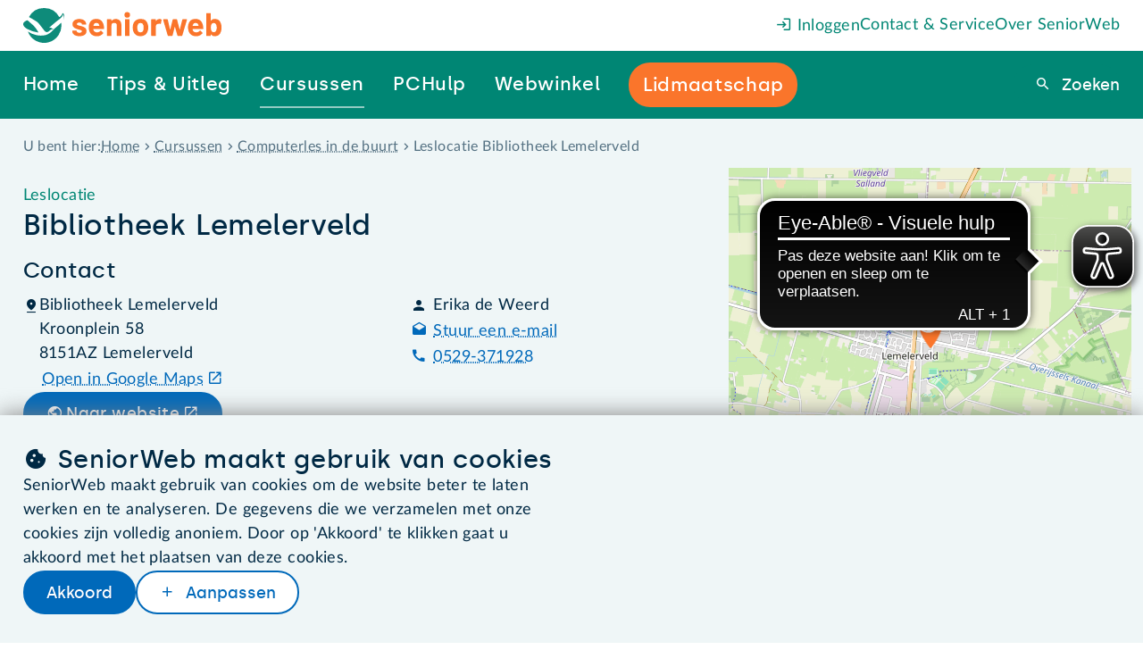

--- FILE ---
content_type: text/html
request_url: https://www.seniorweb.nl/cursussen/computerles-in-de-buurt/lemelerveld/lemelerveld
body_size: 30042
content:
<!DOCTYPE html>
    <html lang="nl-NL">
      <head>
        <meta charset="UTF-8" />
        <title>Bibliotheek Lemelerveld | SeniorWeb</title>
        <meta name="description" content="Lees alles over de SeniorWeb Leslocatie Bibliotheek Lemelerveld te Lemelerveld" />
        <meta name="robots" content="index,follow" />
        <!-- on prod will be: index,follow -->
        <meta name="viewport" content="width=device-width, initial-scale=1.0" />
        <meta name="google-site-verification" content="dBCZ5xV-ol3vIKrK3AEXBPckrvsrtc556pY58814JKI" />
        <meta name="msvalidate.01" content="562F10F2D8EFB549B95D6A6D96F54872" />
        <meta name="format-detection" content="telephone=no,date=no,address=no,email=no" />
        <link rel="canonical" href="https://www.seniorweb.nl/cursussen/computerles-in-de-buurt/lemelerveld/lemelerveld" />
        <link rel="alternate" hreflang="nl-NL" href="https://www.seniorweb.nl/cursussen/computerles-in-de-buurt/lemelerveld/lemelerveld" />
             <link rel="alternate" hreflang="nl-BE" href="https://www.digidakplus.be/cursussen/computerles-in-de-buurt/lemelerveld/lemelerveld" />
        <!-- FavIcon -->
        <link rel="icon" type="image/x-icon" href="https://uploads.seniorweb.nl/filestorage/favicon/favicon.ico" />
        <link rel="icon" type="image/png" sizes="32x32" href="https://uploads.seniorweb.nl/filestorage/favicon/favicon-32x32.png" />
        <link rel="icon" type="image/png" sizes="16x16" href="https://uploads.seniorweb.nl/filestorage/favicon/favicon-16x16.png" />
        <link rel="manifest" href="https://uploads.seniorweb.nl/filestorage/favicon/seniorweb.webmanifest?v=20240514" />
        <meta name="application-name" content="SeniorWeb.nl" />
        <!-- <meta name="theme-color" content="#008674" />-->
        <meta name="apple-mobile-web-app-title" content="SeniorWeb.nl" />
        <link rel="apple-touch-icon" sizes="180x180" href="https://uploads.seniorweb.nl/filestorage/favicon/apple-touch-icon.png" />
        <link rel="mask-icon" href="https://uploads.seniorweb.nl/filestorage/favicon/safari-pinned-tab.svg" color="#008674" />
        <meta name="msapplication-config" content="https://uploads.seniorweb.nl/filestorage/favicon/browserconfig.xml" />
        <meta name="msapplication-TileImage" content="https://uploads.seniorweb.nl/filestorage/favicon/mstile-144x144.png" />
        <meta name="msapplication-TileColor" content="#008674" />
        <meta name="msapplication-tooltip" content="SeniorWeb, de computerhulp voor u!" />
        <!-- Social Media -->
        <meta property="fb:app_id" content="210227472411034" />
        <meta name="twitter:card" content="summary" />
        <meta name="twitter:site" content="@SeniorWebNL" />
        <meta name="twitter:creator" content="@SeniorWebNL" />
        <!-- OpenGraph -->
        <meta property="og:type" content="website" />
        <meta property="og:title" content="Bibliotheek Lemelerveld" />
        <meta property="og:description" content="Lees alles over de SeniorWeb Leslocatie Bibliotheek Lemelerveld te Lemelerveld" />
        <meta property="og:image" content="https://files.seniorweb.nl/uploadedimages/seniorweb/cursussen/les-in-de-buurt.svg" />
        <meta property="og:url" content="https://www.seniorweb.nl/cursussen/computerles-in-de-buurt/lemelerveld/lemelerveld" />
        <meta property="og:site_name" content="SeniorWeb.nl" />
        <meta property="og:locale" content="nl_NL" />
        <link rel="stylesheet" href="/global._74wgx.css" />

        <script src="https://js-de.sentry-cdn.com/b058bf1aeb6053af28839960562e9ac6.min.js" crossorigin="anonymous"></script>
        <!-- Server Side Tracking by Taggrs.io -->
          <script>(function(w,d,s,l,i){w[l]=w[l]||[];w[l].push({'gtm.start':new Date().getTime(),event:'gtm.js'});var f=d.getElementsByTagName(s)[0],j=d.createElement(s),dl=l!='dataLayer'?'&l='+l:'';j.async=true;j.src='https://sst.seniorweb.nl/mRLjSgb1wU.js?tg='+i+dl;f.parentNode.insertBefore(j,f);})(window,document,'script','dataLayer','5VGWMR');</script>
        <!-- End Server Side Tracking by Taggrs.io -->
          
        <!-- CookieBot cookiemelding
        <script id="Cookiebot" src="https://consent.cookiebot.com/uc.js" data-cbid="0ea076e0-ee98-4b64-98b9-bfd90224966a"  type="text/javascript"></script> -->
        <script>
          if (typeof Sentry !== "undefined") {
            Sentry.onLoad(function() {
              Sentry.init({
                environment: document.location.hostname,
                tracesSampleRate: 0.01,
              });
            });
          }
        </script>

        <!-- Libraries -->
        <!-- HTMX libraries -->
        <script src="//unpkg.com/htmx.org@2.0.4/dist/htmx.min.js"></script>
        <!-- <meta name="htmx-config" content='{"allowScriptTags": false}'> -->

        <!-- Laad alle in templates gebruikte externe libraries in -->
        

        <!-- Alpine plugins -->
        <script src="https://unpkg.com/@alpinejs/collapse@3.14.8/dist/cdn.min.js" defer></script>
        <script src="https://unpkg.com/@alpinejs/focus@3.14.8/dist/cdn.min.js" defer></script>
        <script src="https://unpkg.com/@alpinejs/intersect@3.14.8/dist/cdn.min.js" defer></script>
        <!-- Alpine zelf moet als laatste geladen worden i.v.m. plugins -->
        <script src="https://unpkg.com/alpinejs@3.14.8" defer></script>
        <!-- Eye-able tool assistive technology tool -->
        <script async src="https://cdn.eye-able.com/configs/www.seniorweb.nl.js"></script>
        <script async src="https://cdn.eye-able.com/public/js/eyeAble.js"></script>
        
        <style id="cssrules">
.__sbompl{--top-menu-bar-height:var(--s8);--main-menu-bar-height:var(--s10);--menu-bar-height:calc(var(--top-menu-bar-height) + var(--main-menu-bar-height));}.__sbompl nav > a:nth-last-of-type(1) ::before{display:none;}.__sbompl nav > a:nth-last-of-type(2) ::before{display:none;}
.__76k2g1{z-index:10;position:fixed;width:100%;}
.__1k004jt{display:flex;flex-direction:row;justify-content:flex-end;align-items:center;gap:var(--s5);height:var(--top-menu-bar-height);background-color:var(--color-bg-default);padding-inline-start:var(--s7);padding-inline-end:var(--s7);padding-inline:var(--s7);}@media (max-width:1300px){.__1k004jt{padding-inline-start:var(--page-min-horizontale-margin);padding-inline-end:var(--page-min-horizontale-margin);padding-inline:var(--page-min-horizontale-margin);}}.__1k004jt a{color:var(--sw-teal);text-decoration:none;white-space:nowrap;}.__1k004jt a:first-child{display:none;margin-inline-end:auto;}@media (max-width:1300px){.__1k004jt a:first-child{display:flex;}}.__1k004jt a:first-child > svg{height:calc(var(--top-menu-bar-height) - var(--s0));}
.__10s4fkm[data-hoverkey] #backdrop{display:block;transition:opacity 0.1s ease-in-out 0.1s;}.__10s4fkm[data-hoverkey]:not([data-hoverkey^="out "]) #backdrop{opacity:1;}.__10s4fkm[data-hoverkey][data-hoverkey^="out "] #backdrop{opacity:0;}.__10s4fkm[data-hoverkey$="_dtueda"] a[data-itemkey$="_dtueda"] > div{display:block;}.__10s4fkm[data-hoverkey$="_dtueda"] div[data-itemkey$="_dtueda"]{display:block;}.__10s4fkm[data-hoverkey$="_h05qbp"] a[data-itemkey$="_h05qbp"] > div{display:block;}.__10s4fkm[data-hoverkey$="_h05qbp"] div[data-itemkey$="_h05qbp"]{display:block;}.__10s4fkm[data-hoverkey$="_1sdjn3d"] a[data-itemkey$="_1sdjn3d"] > div{display:block;}.__10s4fkm[data-hoverkey$="_1sdjn3d"] div[data-itemkey$="_1sdjn3d"]{display:block;}.__10s4fkm[data-hoverkey$="_doivlk"] a[data-itemkey$="_doivlk"] > div{display:block;}.__10s4fkm[data-hoverkey$="_doivlk"] div[data-itemkey$="_doivlk"]{display:block;}.__10s4fkm[data-hoverkey$="_1dgilff"] a[data-itemkey$="_1dgilff"] > div{display:block;}.__10s4fkm[data-hoverkey$="_1dgilff"] div[data-itemkey$="_1dgilff"]{display:block;}
.__1xo77cv{display:flex;align-items:center;height:var(--main-menu-bar-height);padding:0 ;background:var(--color-bg-default);}.__1xo77cv a{text-decoration:none;color:var(--sw-wit);white-space:nowrap;font-family:var(--font-special);font-size:var(--s1);letter-spacing:.65px;}.__1xo77cv > a{display:flex;align-items:center;flex:2 2 auto;height:var(--main-menu-bar-height);padding-inline-start:calc(var(--main-menu-bar-height) * 38 / calc(3 * 78));padding-inline-end:calc((var(--main-menu-bar-height) * 38 / 78) * 1.2);background:var(--color-bg-default);background-image:url("data:image/svg+xml;utf8,<svg xmlns='http://www.w3.org/2000/svg' width='38' height='78' viewBox='0 0 38 78'><path d='M33.03,0c-3.66,0-7.707,2.967-9.039,6.627L.425,71.373C-.908,75.033-2.109,78.3-2.109,78.3L351.846,78c3.66,0,7.707-2.967,9.039-6.627L384.451,6.627C385.784,2.967,383.9,0,380.236,0Z' transform='translate%282.109%29' fill='%23008674'></path></svg>");background-repeat:no-repeat;background-position:right top;}@media (max-width:1300px){.__1xo77cv > a{display:none;}}.__1xo77cv > a > svg{height:var(--s5);margin-inline:auto;}.__1xo77cv > div{display:flex;flex:8 8 auto;padding-inline-end:var(--s7);height:100%;background:var(--sw-teal);}@media (max-width:1300px){.__1xo77cv > div{padding-inline-start:var(--page-min-horizontale-margin);padding-inline-end:var(--page-min-horizontale-margin);padding-inline:var(--page-min-horizontale-margin);}}.__1xo77cv > div a{display:flex;align-items:center;}.__1xo77cv > div > div:first-of-type{position:relative;display:flex;flex:2 1 auto;gap:var(--s7);justify-content:space-around;margin-left:var(--smin);margin-top:0;height:100%;opacity:var(--menu-opacity);transition:opacity var(--menu-animation);pointer-events:var(--menu-pointer-events);}@media (max-width:1300px){.__1xo77cv > div > div:first-of-type{gap:var(--s5);justify-content:space-between;margin-left:auto;}}.__1xo77cv > div > div:last-of-type{display:flex;justify-content:flex-end;align-items:center;flex-grow:3;}.__1xo77cv > div > div:last-of-type > form{width:min-content;height:min-content;position:relative;}.__1xo77cv > div > div:last-of-type > form > span{position:absolute;top:calc(50% - 1.5em);z-index:1;right:calc(var(--menu-search-width) + var(--menu-search-right) - .5em);cursor:pointer;}.__1xo77cv > div > div:last-of-type > form > span:before{color:var(--sw-rood);font-size:var(--s1);}.__1xo77cv > div > div:last-of-type > form > button{border-width:0;}.__1xo77cv > div > div:last-of-type > form > input{display:inline-block;border-radius:var(--button-border-radius) 0 0 var(--button-border-radius);top:calc(50% - 1.25em);padding:var(--s-2) var(--s1) var(--s-3) var(--s1);position:absolute;z-index:1;right:var(--menu-search-right);outline:none;}.__1xo77cv > div > div:last-of-type > form > div{position:absolute;right:var(--menu-search-right);top:calc(50%);padding-top:1rem;width:var(--menu-search-width);border-radius:0 0 var(--button-border-radius) var(--button-border-radius);background:var(--color-bg-default);}.__1xo77cv > div > div:last-of-type > form > div > div:first-of-type{padding:var(--s-4);text-align:right;cursor:pointer;}.__1xo77cv > div > div:last-of-type > form > div > div#menuzoekresultaten > div{padding:0 var(--s-4);}.__1xo77cv > div > div:last-of-type > form > div > div#menuzoekresultaten > div > h3{font-size:var(--s0);color:var(--sw-web-blauw);border-top:1px solid var(--color-border-light);padding-top:var(--s-4);}.__1xo77cv > div > div:last-of-type > form > div > div#menuzoekresultaten > div > a{color:var(--sw-text);font-weight:normal;font-size:var(--s0);}.__1xo77cv > div > div:last-of-type > form > div > div#menuzoekresultaten > div > a:hover{background:var(--sw-grijs-blauw);}.__1xo77cv > div > div:last-of-type > form > div > div#menuzoekresultaten > div > a.highlighted{background:var(--sw-grijs-blauw);}.__1xo77cv > div > div:last-of-type > form > div > div#menuzoekresultaten > div:first-of-type > a{padding:calc(var(--s-6) % 1.5) var(--s-6) calc(var(--s-6) % 1.5) var(--s-6);font-weight:bold;}.__1xo77cv > div > div:last-of-type > form > div > div#menuzoekresultaten > div:first-of-type > a span{font-weight:normal;}.__1xo77cv > div > div:last-of-type > form > div > div#menuzoekresultaten > div:nth-of-type(2) > h3{margin-top:var(--s-4);}.__1xo77cv > div > div:last-of-type > form > div > div#menuzoekresultaten > div:nth-of-type(2) a{padding:var(--s-4);text-overflow:ellipsis;}.__1xo77cv > div > div:last-of-type > form > div > div#menuzoekresultaten > div:nth-of-type(2) a[icon]{display:block;text-decoration:underline dotted;}.__1xo77cv > div > div:last-of-type > form > div > div#menuzoekresultaten > div:nth-of-type(2) a span[icon]{color:var(--sw-text-lighter);}.__1xo77cv > div > div:last-of-type > form > div > div#menuzoekresultaten > div:last-of-type{padding:var(--s-4);text-align:center;}.__1xo77cv > div > div:last-of-type > form > div > div#menuzoekresultaten > div:last-of-type > a{display:block;color:var(--sw-web-blauw);text-decoration:underline dotted;border-top:1px solid var(--color-border-light);padding-top:var(--s-4);}.__1xo77cv > div > div:last-of-type > form > div > div#menuzoekresultaten > div:last-of-type > a:before{text-decoration:none;}.__1xo77cv > div > div:last-of-type > form > div > div#menuzoekresultaten > div:last-of-type > a:hover{background:var(--sw-wit);text-decoration:underline solid;}.__1xo77cv > div:last-child{flex:0 0 0px;height:calc(var(--main-menu-bar-height) + 2 * var(--top-menu-bar-height));padding:0;}
.__ku13vv a span{z-index:2;padding:var(--s-3) 0;border-bottom:2px solid var(--sw-teal);}.__ku13vv a span[active]{border-bottom-color:var(--sw-teal-45);}.__ku13vv a span[data--cta='true']{padding:var(--s-3) var(--s-1);background-color:var(--sw-oranje);border-radius:var(--button-border-radius);border-bottom:0;}.__ku13vv a span[data--cta='true']:hover{background-color:var(--sw-oranje--25);}.__ku13vv a:hover span{border-bottom-color:var(--sw-wit);}
.__sqexme{position:relative;}.__sqexme > div{--dimension:var(--s0);display:none;position:absolute;top:100%;left:50%;width:var(--dimension);height:var(--dimension);background-color:var(--sw-teal);transform:translate(-50%,-50%) rotate(45deg);z-index:1;}
.__1gyqptb{position:fixed;right:0;bottom:0;left:0;background-color:rgba(var(--sw-web-blauw-donker-rgb),.3);transition:opacity var(--menu-animation),backdrop-filter var(--menu-animation);pointer-events:none;}
.__1np07ea{--height-default:var(--main-menu-bar-height);--height-if-mainmenu-wraps:calc(2 * var(--main-menu-bar-height) - var(--top-menu-bar-height));height:max(var(--height-default),calc(var(--height-if-mainmenu-wraps) - var(--large-amount-if-mainmenu-fits)));}
.__p2z07l{display:none;height:calc(100vh - var(--menu-bar-height));background:rgba(var(--sw-web-blauw-donker-rgb),.3);position:relative;}.__p2z07l > div{position:absolute;width:100%;max-height:100%;overflow-y:auto;}
.__1u9fru1{display:none;}
.__khje0{position:relative;width:100%;padding:var(--s3);background-color:var(--sw-grijs-blauw);}.__khje0 > div{display:flex;gap:var(--s8);width:var(--page-content-width);margin:auto;}.__khje0 > div > div{flex:0 1 15rem;max-width:21%;}.__khje0 > div > div > a:first-of-type{color:var(--sw-teal);display:block;text-decoration:none;border-bottom:1px dashed var(--sw-teal-45);padding-bottom:3px;margin-bottom:var(--s0);font-family:var(--font-special);}.__khje0 > div > div.two-columns{flex-grow:2;flex-basis:auto;max-width:40%;}.__khje0 > div > div.two-columns ul{columns:2;}.__khje0 > div ul{list-style:none;}.__khje0 > div li{margin-bottom:var(--s-1);}.__khje0 > div li:first-of-type{margin-bottom:var(--s0);}.__khje0 > div li:last-of-type{margin-bottom:0;}.__khje0 > div li strong a{color:inherit;}.__khje0 > div li > a{text-decoration:none;color:var(--color-text);display:flex;}
.__1gxh180{--menu-bar-height:var(--mobile-menu-bar-height);}
.__gyfz0o{z-index:10;position:fixed;width:100%;}.__gyfz0o > .menu-bar{display:flex;align-items:center;height:var(--menu-bar-height);padding-inline-end:var(--page-min-horizontale-margin);color:var(--sw-wit);background:var(--sw-teal);}.__gyfz0o > .menu-bar a{color:inherit;text-decoration:none;}.__gyfz0o > .menu-bar > a:first-child{height:100%;display:flex;background:var(--color-bg-default);padding-inline-start:var(--page-min-horizontale-margin);padding-inline-end:calc(var(--page-min-horizontale-margin) + var(--menu-bar-height) * 38 / 78);background-image:url("data:image/svg+xml;utf8,<svg xmlns='http://www.w3.org/2000/svg' width='38' height='78' viewBox='0 0 38 78'><path d='M33.03,0c-3.66,0-7.707,2.967-9.039,6.627L.425,71.373C-.908,75.033-2.109,78.3-2.109,78.3L351.846,78c3.66,0,7.707-2.967,9.039-6.627L384.451,6.627C385.784,2.967,383.9,0,380.236,0Z' transform='translate%282.109%29' fill='%23008674'></path></svg>");background-repeat:no-repeat;background-position:right top;margin-inline-end:auto;}.__gyfz0o > .menu-bar > a:first-child > svg{---verticale-marge:var(--s0);height:calc(100% - 2 * var(---verticale-marge));width:auto;margin-block:auto;}.__gyfz0o > .menu-bar .menu-bar-button{all:unset;display:flex;justify-content:flex-end;align-items:center;width:fit-content;height:var(--s7);padding:0 var(--s-3);border-radius:var(--border-radius);background-color:var(--sw-teal--25);border:initial;white-space:nowrap;cursor:pointer;}.__gyfz0o > .menu-bar .menu-bar-button[icon-after='sluiten']:after{margin-inline-start:0.2em;}.__gyfz0o > .menu-bar button:last-child{margin-left:var(--s0);}@media screen and (max-width:425px){.__gyfz0o > .menu-bar{gap:0;}}@media screen and (max-width:425px){.__gyfz0o > .menu-bar > a:first-child{padding-inline-end:calc(var(--page-min-horizontale-margin) + var(--menu-bar-height) * 26 / 78);padding-inline-start:calc(var(--page-min-horizontale-margin) / 2);}}@media screen and (max-width:425px){.__gyfz0o > .menu-bar > a:first-child > svg{---verticale-marge:22px;}}@media screen and (max-width:425px){.__gyfz0o > .menu-bar button:last-child{margin-left:var(--s-4);}}.__gyfz0o > .mobile-menu-bar-menu{height:calc(100vh - var(--menu-bar-height));height:calc(100dvh - var(--menu-bar-height));overflow-y:auto;padding-block-start:var(--s2);background:var(--sw-teal);}.__gyfz0o > .mobile-menu-bar-menu div.line{height:1px;background:var(--sw-wit);margin:var(--s6) var(--page-min-horizontale-margin);}.__gyfz0o > .mobile-menu-bar-menu a:first-child{font-family:var(--font-special);}.__gyfz0o > .mobile-menu-bar-menu details > summary{font-family:var(--font-special);}.__gyfz0o > .mobile-menu-bar-menu a{display:block;color:var(--sw-wit);font-size:var(--s2);text-decoration:none;padding-inline-start:var(--page-min-horizontale-margin);padding-inline-end:var(--page-min-horizontale-margin);padding-inline:var(--page-min-horizontale-margin);padding-block:calc(var(--s3) / 2);}.__gyfz0o > .mobile-menu-bar-menu > details > summary{display:block;color:var(--sw-wit);font-size:var(--s2);text-decoration:none;padding-inline-start:var(--page-min-horizontale-margin);padding-inline-end:var(--page-min-horizontale-margin);padding-inline:var(--page-min-horizontale-margin);padding-block:calc(var(--s3) / 2);}.__gyfz0o > .mobile-menu-bar-menu a[class^="btn"]{color:var(--button--text-color);background:var(--button--bg-color);margin:var(--s2) var(--page-min-horizontale-margin);text-align:center;width:auto;height:auto;}.__gyfz0o > .mobile-menu-bar-menu a[class^="btn"] + a[class^="btn"]{margin-top:0;}.__gyfz0o > .mobile-menu-bar-menu details[open] > summary + a{margin-block-start:var(--smin);}.__gyfz0o > .mobile-menu-bar-menu details[open] a:last-child{margin-block-end:var(--smin);}.__gyfz0o > .mobile-menu-bar-menu :focus-visible{outline:none;}.__gyfz0o > .mobile-menu-bar-menu summary span[icon]{float:right;margin-block-start:calc(-1 * var(--smin));font-size:calc(24 / 20 * 100%);}.__gyfz0o > .mobile-menu-bar-menu summary span[icon]::before{padding:var(--smin);border-radius:var(--smin);background-color:var(--sw-teal--25);}.__gyfz0o > .mobile-menu-bar-menu [open] [icon="uitklappen"]::before{content:"inklappen";}.__gyfz0o > .mobile-menu-bar-menu details a{background:var(--sw-teal-15);color:var(--sw-text);font-weight:unset;padding-inline-start:calc(2 * var(--page-min-horizontale-margin));}
.__ajioou{--section-verticale-marge:var(--s-4);--section--y-padding:var(--section-verticale-marge);--section--x-padding:calc((100vw - var(--page-content-width)) / 2);padding:var(--s0) var(--section--x-padding) var(--s-4);--sectie-achtergrond:var(--section--bg-grijs-blauw);--sectie-card-achtergrond:var(--section--bg-wit);background-color:var(--sectie-achtergrond);}@media screen and (max-width:1024px) {.__ajioou{--section--y-padding:calc(var(--section-verticale-marge) / var(--ratio) / var(--ratio));}}@media screen and (max-width:768px) {.__ajioou{--section--y-padding:calc(var(--section-verticale-marge) / var(--ratio) / var(--ratio) / var(--ratio) / var(--ratio));}}@media screen and (max-width:425px) {.__ajioou{--section--y-padding:calc(var(--section-verticale-marge) / var(--ratio) / var(--ratio) / var(--ratio) / var(--ratio) / var(--ratio) / var(--ratio));}}.__ajioou + section:not(.component-ContentHeaderStandard){padding-top:max(calc(var(--section--y-padding) - var(--s7)),var(--s0));}.__ajioou + section.component-ContentHeaderStandard{padding-top:0;}@media screen and (min-width:1024px){.__ajioou + section.component-ContentHeaderStandard > :first-child > :first-child{padding-top:max(calc(var(--section--y-padding) - var(--s7)),var(--s0));}}@media screen and (max-width:1024px){.__ajioou{padding:var(--s-6) var(--section--x-padding);}}@media screen and (max-width:1024px){.__ajioou + section:not(.component-ContentHeaderStandard){padding-top:max(calc(var(--section--y-padding) - var(--s7)),var(--s0));}}.__ajioou div{display:flex;align-items:center;gap:var(--s-5);}.__ajioou div h3{font-family:inherit;color:var(--sw-text-lighter);font-size:var(--s-1);}.__ajioou div ol{scroll-padding-top:var(--scroll-margin-top);display:flex;color:var(--sw-text-lighter);font-size:var(--s-1);overflow-x:auto;white-space:nowrap;text-overflow:ellipsis;list-style-type:none;}.__ajioou div ol li{display:inline-flex;}.__ajioou div ol span{display:flex;align-items:center;}.__ajioou div ol span[icon]{padding-inline:var(--s-5);}.__ajioou div ol a{color:var(--sw-text-lighter);display:inline-block;white-space:nowrap;text-overflow:ellipsis;}.__ajioou .show-on-phone{display:none;}@media screen and (max-width:768px){.__ajioou h3{display:none;}}@media screen and (max-width:768px){.__ajioou .hide-on-phone{display:none;}}@media screen and (max-width:768px){.__ajioou .show-on-phone{display:flex;}}@media screen and (max-width:425px){.__ajioou{padding-block:var(--smin);}}

.__1v38ucg{--section-verticale-marge:var(--s8);--section--y-padding:var(--section-verticale-marge);--section--x-padding:calc((100vw - var(--page-content-width)) / 2);padding:var(--section--y-padding) var(--section--x-padding);--sectie-achtergrond:var(--section--bg-grijs-blauw);--sectie-card-achtergrond:var(--section--bg-wit);background-color:var(--sectie-achtergrond);--stick-out-y:1.25rem;--stick-out-right:4rem;}@media screen and (max-width:1024px) {.__1v38ucg{--section--y-padding:calc(var(--section-verticale-marge) / var(--ratio) / var(--ratio));}}@media screen and (max-width:768px) {.__1v38ucg{--section--y-padding:calc(var(--section-verticale-marge) / var(--ratio) / var(--ratio) / var(--ratio) / var(--ratio));}}@media screen and (max-width:425px) {.__1v38ucg{--section--y-padding:calc(var(--section-verticale-marge) / var(--ratio) / var(--ratio) / var(--ratio) / var(--ratio) / var(--ratio) / var(--ratio));}}@media screen and (max-width:1024px){.__1v38ucg > :first-child > :last-child{aspect-ratio:2.6;}}
.__55vy4d{display:flex;flex-flow:row wrap-reverse;--gutter-width:var(--xd-grid-gutter-width);--row-gap:var(--gutter-width);row-gap:1.5rem;column-gap:var(--column-gap);--total-units:calc((var(--parent-columns,var(--xd-grid-columns-total))) * 4 - 1);--left-units:27;--right-units:15;--gutter-units:calc(var(--total-units) - var(--left-units) - var(--right-units));--column-gap:calc(100% * var(--gutter-units) / var(--total-units));--content-width:calc(100% - var(--column-gap));}.__55vy4d > :first-child{--parent-columns:7;flex-grow:var(--left-units);flex-shrink:0;flex-basis:calc(100% * var(--left-units) / var(--total-units));max-width:100%;min-width:20em;}@media screen and (max-width:425px){.__55vy4d > :first-child{min-width:100%;}}.__55vy4d > :last-child{--parent-columns:4;flex-grow:var(--right-units);flex-shrink:0;flex-basis:calc(100% * var(--right-units) / var(--total-units));max-width:100%;min-width:14rem;position:relative;}@media screen and (max-width:425px){.__55vy4d > :last-child{min-width:100%;}}.__55vy4d > :last-child:empty{display:none;}@media screen and (max-width:1024px){.__55vy4d > :last-child{min-width:100%;}}.__55vy4d > :last-child .aside-container{--extra-height:calc(var(--section--y-padding) + var(--stick-out-y));display:flex;justify-content:center;height:calc(100% + var(--extra-height));width:calc(100% + min(var(--stick-out-right),0.5 * var(--section--x-padding)));overflow:hidden;}.__55vy4d > :last-child .aside-container > img{width:100%;height:100%;object-fit:cover;aspect-ratio:16/6;}@media screen and (max-width:1024px){.__55vy4d{row-gap:1rem;}}@media screen and (max-width:768px){.__55vy4d{row-gap:0.5rem;}}
.__1fu1ubo{--stack-space:var(--smin);display:flex;flex-direction:column;justify-content:flex-start;align-items:unset;}.__1fu1ubo > :not(template,ul,span,:empty){margin-top:0;margin-bottom:0;}.__1fu1ubo > * + :not(template,ul,span,:empty){margin-top:var(--smin);}.__1fu1ubo .tag{color:var(--sw-teal);}
.__tl8bqh{--stack-space:0;display:flex;flex-direction:row;justify-content:flex-start;align-items:center;flex-wrap:wrap;gap:var(--s4);}.__tl8bqh > :not(template,ul,span,:empty){margin-top:0;margin-bottom:0;}.__tl8bqh > * + :not(template,ul,span,:empty){margin-top:0;}.__tl8bqh > div{width:100%;}.__tl8bqh .rich-text{margin-top:var(--s0);}.__tl8bqh address{margin-top:var(--s-3)!important;}.__tl8bqh a{margin-top:0;}.__tl8bqh form{margin-top:0;}
.__1pi32fg{--list-marker-distance:var(--s1);--stack-space:var(--sgap);display:flex;flex-direction:column;justify-content:flex-start;align-items:unset;}.__1pi32fg > :not(template,ul,span,:empty){margin-top:0;margin-bottom:0;}.__1pi32fg > * + :not(template,ul,span,:empty){margin-top:var(--sgap);}.__1pi32fg > :is(h1,h2,h3,h4,h5) + :not(template,ul,span,:empty){margin-top:calc(0.5 * var(--sgap));}.__1pi32fg p:not(:empty) + :is(h2,h3){margin-top:var(--s6);}.__1pi32fg :is(h2,h3) + p:not(:empty){margin-top:var(--s-6);}.__1pi32fg p:not(:empty) + p:not(:empty){margin-top:var(--s1);}.__1pi32fg a[data-open]{font-weight:bold;}.__1pi32fg a[href^="/"]:before{font-family:"icons"!important;display:inline-block;margin-inline-end:0.2em;}.__1pi32fg a[href^="/"]:after{font-family:"icons"!important;display:inline-block;margin-inline-start:0.2em;}.__1pi32fg a[target="_blank"]:not([href^="/"]):before{font-family:"icons"!important;display:inline-block;margin-inline-end:0.2em;}.__1pi32fg a[target="_blank"]:not([href^="/"]):after{font-family:"icons"!important;display:inline-block;margin-inline-start:0.2em;}.__1pi32fg a[href^="/computerwoordenboek/"]:not([noicon]):before{content:"";}.__1pi32fg a[href^="/computerwoordenboek/"]:not([noicon]):after{content:"info";}.__1pi32fg a[href^="/cursussen/"]:before{content:"cursussen";}.__1pi32fg a[target="_blank"]:not([href^="/"]):after{content:"extern";}.__1pi32fg ul.checklist-cirkel{--list-marker-diameter:var(--s5);--list-bg:var(--sectie-card-achtergrond);list-style-type:none;margin-left:calc(var(--list-marker-distance) + var(--list-marker-diameter));}.__1pi32fg ul.checklist-cirkel li{margin-top:var(--s0);margin-bottom:var(--s2);position:relative;}.__1pi32fg ul.checklist-cirkel li::before{content:'vinkje';font-family:icons;position:absolute;left:calc(-1 * (var(--list-marker-distance) + var(--list-marker-diameter)));top:calc(0.5*var(--standard-line-height) - 0.5*var(--list-marker-diameter));display:inline-flex;justify-content:center;align-items:center;background-color:var(--list-bg);color:var(--sw-teal);min-width:var(--list-marker-diameter);aspect-ratio:1;border-radius:50%;width:1.5rem;margin-inline-end:var(--s-3);font-weight:bold;}.__1pi32fg ul.checklist-cirkel li:first-of-type{margin-top:var(--s0);}.__1pi32fg ul.checklist-cirkel li:last-of-type{margin-bottom:var(--s-4);}.__1pi32fg ul.checklist-cirkel.oranje li{color:var(--sw-text);}.__1pi32fg ul.checklist-cirkel.oranje li::before{background-color:var(--sw-oranje-15);color:var(--sw-oranje);}.__1pi32fg ul.checklist{--list-marker-diameter:var(--s5);--list-bg:var(--sectie-card-achtergrond);list-style-type:none;margin-top:var(--sgap);}.__1pi32fg ul.checklist li{margin-bottom:var(--s0);align-items:flex-start;}.__1pi32fg ul.checklist li::before{content:'vinkje';font-family:icons;color:var(--sw-teal);font-weight:bold;margin-inline-end:0.6em!important;}.__1pi32fg ul.checklist.oranje li{color:var(--sw-text);}.__1pi32fg ul.checklist.oranje li::before{color:var(--sw-oranje);}.__1pi32fg ul:not(.checklist):not(.checklist-cirkel){--list-marker-diameter:var(--s5);--list-bg:var(--sectie-card-achtergrond);list-style-type:disc;margin-left:var(--s4);}.__1pi32fg ul:not(.checklist):not(.checklist-cirkel) li{margin-left:0;}.__1pi32fg ul:not(.checklist):not(.checklist-cirkel) li::marker{margin-inline-end:var(--s-1);}.__1pi32fg ul:not(.checklist):not(.checklist-cirkel) li::before{margin-inline-end:var(--s-1);}.__1pi32fg ul:not(.checklist):not(.checklist-cirkel) li > li:not[icon=vinkje]{margin-top:var(--s-6);margin-left:var(--s0);}.__1pi32fg ul:not(.checklist):not(.checklist-cirkel) li[icon=vinkje]{list-style-type:none;margin-top:var(--s0);position:relative;}.__1pi32fg ul:not(.checklist):not(.checklist-cirkel) li[icon=vinkje]::before{content:'vinkje';font-family:icons;position:absolute;left:calc(-1 * (var(--list-marker-distance) + var(--list-marker-diameter)));top:calc(0.5*var(--standard-line-height) - 0.5*var(--list-marker-diameter));display:inline-flex;justify-content:center;align-items:center;background-color:var(--list-bg);color:var(--sw-teal);min-width:var(--list-marker-diameter);aspect-ratio:1;border-radius:50%;width:1.5rem;margin-inline-end:var(--s-3);font-weight:bold;}.__1pi32fg ul:not(.checklist):not(.checklist-cirkel) li[icon=vinkje]:first-of-type{margin-top:var(--s0);}.__1pi32fg ul:not(.checklist):not(.checklist-cirkel) li[icon=vinkje]:last-of-type{margin-bottom:var(--s-4);}.__1pi32fg ul:not(.checklist):not(.checklist-cirkel) li::before[content='"vinkje"']{position:absolute;left:calc(-1 * (var(--list-marker-distance) + var(--list-marker-diameter)));top:calc(0.5*var(--standard-line-height) - 0.5*var(--list-marker-diameter));display:inline-flex;justify-content:center;align-items:center;background-color:var(--list-bg);color:var(--sw-teal);min-width:var(--list-marker-diameter);aspect-ratio:1;border-radius:50%;width:1.5rem;margin-inline-end:var(--s-3);font-weight:bold;}.__1pi32fg ul:not(.checklist):not(.checklist-cirkel) li::before[content='"i"']{display:inline-grid;place-items:center;background-color:var(--sw-navy-15);color:var(--sw-navy);min-width:var(--list-marker-diameter);aspect-ratio:1;border-radius:50%;width:1.5rem;font-weight:bold;}.__1pi32fg ol{--list-marker-diameter:var(--s5);--list-bg:var(--sectie-card-achtergrond);counter-reset:ol;list-style-type:none;margin-left:calc(var(--list-marker-distance) + var(--list-marker-diameter));}.__1pi32fg ol > li{margin-bottom:var(--s2);position:relative;}.__1pi32fg ol > li::before{counter-increment:ol;content:counter(ol);font-family:var(--font-special);position:absolute;left:calc(-1 * (var(--list-marker-distance) + var(--list-marker-diameter)));top:calc(0.5*var(--standard-line-height) - 0.5*var(--list-marker-diameter));display:inline-flex;justify-content:center;align-items:center;background-color:var(--list-bg);color:var(--sw-teal);min-width:var(--list-marker-diameter);aspect-ratio:1;border-radius:50%;width:1.5rem;margin-inline-end:var(--s-1);}.__1pi32fg ol > li:first-of-type{margin-top:var(--s2);}.__1pi32fg ol > li:last-of-type{margin-bottom:var(--s-4);}.__1pi32fg p{max-width:60ch;}.__1pi32fg li{max-width:60ch;}.__1pi32fg details{background:var(--card--bg-grijs-blauw);width:94%;}.__1pi32fg details figure{margin:0 var(--s0) var(--s0);width:calc(100% - var(--s0)*2);border:1px solid var(--sw-navy-75);}.__1pi32fg details table{border-collapse:collapse;width:100%;}.__1pi32fg details table th{padding:0 var(--s-6);background-color:var(--sw-navy-75);color:var(--sw-wit);}.__1pi32fg details table th:nth-child(1){width:28%;text-align:left;}.__1pi32fg details table th:nth-child(2){width:20%;text-align:center;}.__1pi32fg details table th:nth-child(3){width:52%;text-align:left;}.__1pi32fg details table td{padding:0 var(--s-6);}.__1pi32fg details table td:nth-child(2){text-align:center;}.__1pi32fg details table td.upgrade{font-weight:600;color:var(--sw-rood);}.__1pi32fg details table tr td{border-bottom:1px solid var(--sw-navy-15);}.__1pi32fg details summary{cursor:pointer;display:flex;justify-content:space-between;padding:var(--s-2);font-family:var(--font-special);font-size:var(--heading-4-font-size);}.__1pi32fg details summary::after{font-family:icons;content:"uitklappen";font-size:var(--s3);}.__1pi32fg details[open] summary::after{content:"inklappen";}.__1pi32fg p + ul{margin-top:var(--s0);}.__1pi32fg p + ol{margin-top:var(--s0);}
.__1go7dzz{background:var(--sw-grijs-blauw);}
.__wjs30e{font-style:inherit;display:flex;flex-wrap:wrap;gap:var(--sgap) 0;}.__wjs30e .locatie-container{display:flex;flex-wrap:wrap;gap:var(--smin);width:55%;}.__wjs30e .locatie-container > a{white-space:nowrap;}.__wjs30e .locatie{width:90%;}.__wjs30e .contact{display:flex;flex-direction:column;gap:var(--smin);width:45%;}.__wjs30e .gebruiker{display:flex;width:100%;align-items:flex-start;}.__wjs30e .buttons{display:flex;flex-wrap:wrap;gap:var(--sgap);}@media screen and (max-width:1024px){.__wjs30e .buttons{width:100%;}}@media screen and (max-width:425px){.__wjs30e{flex-direction:column;}}@media screen and (max-width:425px){.__wjs30e .locatie-container{width:initial;}}@media screen and (max-width:425px){.__wjs30e .contact{width:100%;}}
.__cc42x2{position:relative;width:calc(100% + 2 * var(--section--x-padding));}.__cc42x2 #map{isolation:isolate;z-index:0;position:absolute;top:0;right:0;bottom:0;left:0;}@media screen and (max-width:1024px){.__cc42x2{margin:var(--section--y-padding) var(--section--x-padding);}}
.__1g55ty3{--section-verticale-marge:var(--s12);--section--y-padding:var(--section-verticale-marge);--section--x-padding:calc((100vw - var(--page-content-width)) / 2);padding:var(--section--y-padding) var(--section--x-padding);--sectie-achtergrond:var(--section--bg-wit);--sectie-card-achtergrond:var(--section--bg-grijs-blauw);background-color:var(--sectie-achtergrond);}@media screen and (max-width:1024px) {.__1g55ty3{--section--y-padding:calc(var(--section-verticale-marge) / var(--ratio) / var(--ratio));}}@media screen and (max-width:768px) {.__1g55ty3{--section--y-padding:calc(var(--section-verticale-marge) / var(--ratio) / var(--ratio) / var(--ratio) / var(--ratio));}}@media screen and (max-width:425px) {.__1g55ty3{--section--y-padding:calc(var(--section-verticale-marge) / var(--ratio) / var(--ratio) / var(--ratio) / var(--ratio) / var(--ratio) / var(--ratio));}}
.__mh8lqb{display:flex;flex-flow:row wrap;--gutter-width:var(--xd-grid-gutter-width);--row-gap:var(--gutter-width);row-gap:var(--row-gap);column-gap:var(--column-gap);--total-units:calc((var(--parent-columns,var(--xd-grid-columns-total))) * 4 - 1);--left-units:11;--right-units:35;--gutter-units:calc(var(--total-units) - var(--left-units) - var(--right-units));--column-gap:calc(100% * var(--gutter-units) / var(--total-units));--content-width:calc(100% - var(--column-gap));}.__mh8lqb > :first-child{--parent-columns:3;flex-grow:var(--left-units);flex-shrink:0;flex-basis:calc(100% * var(--left-units) / var(--total-units));max-width:100%;}.__mh8lqb > :last-child{--parent-columns:9;flex-grow:var(--right-units);flex-shrink:0;flex-basis:calc(100% * var(--right-units) / var(--total-units));max-width:100%;}.__mh8lqb article.blok-wrapper ul.volunteer-list{margin-left:0;}.__mh8lqb .volunteer-list{display:grid;grid-template-columns:repeat(2,1fr);gap:var(--sgap);padding:0;}.__mh8lqb .volunteer-list li{flex:1 0 23ch;display:flex;align-items:center;justify-content:flex-start;list-style-type:none;hyphens:auto;overflow-wrap:anywhere;}.__mh8lqb .volunteer-list li p{font-weight:700;}.__mh8lqb .volunteer-list li > img{min-width:var(--smax);max-width:var(--smax);object-fit:contain;border-radius:50%;margin-right:var(--s0);}.__mh8lqb .volunteer-list-names{display:grid;grid-template-columns:repeat(2,1fr);gap:var(--sgap);padding:0;}.__mh8lqb .volunteer-list-names li{flex:1 0 23ch;display:flex;align-items:center;justify-content:flex-start;list-style-type:none;hyphens:auto;overflow-wrap:anywhere;}.__mh8lqb .volunteer-list-names li p{font-weight:700;}.__mh8lqb .volunteer-list-names li > img{min-width:var(--smax);max-width:var(--smax);object-fit:contain;border-radius:50%;margin-right:var(--s0);}.__mh8lqb article.blok-wrapper ul.volunteer-list-names{padding:var(--s0) 0;margin-left:0;}.__mh8lqb article.blok-wrapper ul.volunteer-list-names li{display:list-item;list-style-type:disc;margin-left:var(--s0);}.__mh8lqb .blok-wrapper.div.cursus-grid.show-on-phone{display:none;}@media screen and (max-width:1024px){.__mh8lqb{row-gap:0 var(--row-gap);}}@media screen and (max-width:425px){.__mh8lqb .blok-wrapper{flex-wrap:wrap;}}@media screen and (max-width:425px){.__mh8lqb div.cursus-grid.hide-on-phone{display:none;}}@media screen and (max-width:425px){.__mh8lqb .volunteer-list{grid-template-columns:repeat(1,1fr);}}@media screen and (max-width:425px){.__mh8lqb article.blok-wrapper ul.volunteer-list-names{grid-template-columns:repeat(1,1fr);}}
.__3g5c0v{--stack-space:var(--s2);display:flex;flex-direction:column;justify-content:flex-start;align-items:unset;position:sticky;align-self:flex-start;z-index:1;top:calc(var(--s10) + var(--s8) + var(--s0));}.__3g5c0v > :not(template,ul,span,:empty){margin-top:0;margin-bottom:0;}.__3g5c0v > * + :not(template,ul,span,:empty){margin-top:var(--s2);}.__3g5c0v > :last-child{margin-block-start:var(--s12);}
.__1c4t8iv > div:first-child{display:none;position:fixed;writing-mode:vertical-lr;top:50%;transform:translateY(-50% );right:0;border-radius:12px 0 0 12px;padding:var(--s1) var(--smin);background-color:var(--sw-teal);cursor:pointer;z-index:1;}.__1c4t8iv > div:first-child > span{color:var(--sw-wit);}@media screen and (max-width:768px){.__1c4t8iv > div:first-child{display:block;white-space:nowrap;}}.__1c4t8iv > div:last-child > span:first-child{display:none;gap:var(--smin);padding:var(--smin);position:absolute;top:var(--s0);right:var(--s0);cursor:pointer;}@media screen and (max-width:768px){.__1c4t8iv > div:last-child > span:first-child{display:flex;}}.__1c4t8iv > div:last-child > span:first-child > [icon]{font-size:1.5rem;}@media screen and (max-width:768px){.__1c4t8iv > div:last-child{z-index:10;position:fixed;top:var(--mobile-menu-bar-height);left:0;width:100%;height:calc(100vh - var(--mobile-menu-bar-height));padding:var(--s4);background-color:var(--sw-wit);overflow-y:auto;}}.__1c4t8iv.hide > div:last-child > :not(:last-child){display:none;}@media screen and (max-width:768px){.__1c4t8iv.hide > div:last-child{display:none;}}
.__vmyu72{--stack-space:var(--sgap);display:flex;flex-direction:column;justify-content:flex-start;align-items:unset;}.__vmyu72 > :not(template,ul,span,:empty){margin-top:0;margin-bottom:0;}.__vmyu72 > * + :not(template,ul,span,:empty){margin-top:var(--sgap);}
.__1ezfqi8{--color-heading:var(--sw-teal);}
.__257tlr{--stack-space:var(--s-2);display:flex;flex-direction:column;justify-content:flex-start;align-items:unset;}.__257tlr > :not(template,ul,span,:empty){margin-top:0;margin-bottom:0;}.__257tlr > * + :not(template,ul,span,:empty){margin-top:var(--s-2);}.__257tlr a{text-decoration:none;color:var(--sw-text);}@media screen and (max-width:768px){.__257tlr a{font-weight:bold;}}.__257tlr a.bold{font-weight:bold;}.__257tlr a[data-is-current]{font-weight:bold;}
.__ufhhgk{--stack-space:var(--s0);display:flex;flex-direction:column;justify-content:flex-start;align-items:unset;}.__ufhhgk > :not(template,ul,span,:empty){margin-top:0;margin-bottom:0;}.__ufhhgk > * + :not(template,ul,span,:empty){margin-top:var(--s0);}@media screen and (max-width:768px){.__ufhhgk{position:fixed;bottom:0;left:0;flex-direction:row;justify-content:center;column-gap:max(var(--s4),15%);width:100%;border-top:var(--border-thick) solid var(--sw-grijs-blauw);padding:var(--s0);background:var(--sw-wit);z-index:1;}}
.__14a91p7{text-decoration:none;color:var(--sw-text-link);}@media screen and (max-width:768px){.__14a91p7{display:flex;flex-direction:column;align-items:center;margin-top:0!important;}}
.__phn4o2{display:none;flex-direction:column;gap:var(--s-2);margin-left:var(--s0);}.__phn4o2.show{display:flex;}.__phn4o2 #email-share{color:var(--sw-teal);}.__phn4o2 #facebook-share{color:#3b5998;}.__phn4o2 #pinterest-share{color:#e60019;}.__phn4o2 #whatsapp-share{color:#25d366;}
.__164qkvd{text-decoration:none;color:var(--sw-text-link);}@media screen and (max-width:768px){.__164qkvd{display:flex;flex-direction:column;align-items:center;margin-top:0!important;}}@media screen and (max-width:1024px){.__164qkvd{display:none;}}
.__pg4lb5{position:fixed;top:0;left:0;right:0;bottom:0;background-color:rgba(0,0,0,0.5);backdrop-filter:blur(3px);z-index:999;display:flex;flex-direction:column;align-items:center;justify-content:center;gap:var(--sgap);}.__pg4lb5 > div{max-width:900px;max-height:calc(100% - 2 * var(--page-min-horizontale-margin));overflow:hidden;background:var(--sw-wit);position:relative;width:60%;height:90%;display:flex;flex-direction:column;}.__pg4lb5 > div > span[icon-after='sluiten']{display:flex;align-items:center;position:absolute;top:var(--s0);right:var(--s0);font-size:var(--s-1);cursor:pointer;background-color:var(--sw-wit);border-bottom-left-radius:var(--smin);z-index:10;}.__pg4lb5 > div > span[icon-after='sluiten']::after{font-size:var(--s0);}.__pg4lb5 > div > span[icon-after='sluiten']:focus{outline:none;}@media screen and (max-width:1024px){.__pg4lb5 > div{width:90%;}}.__pg4lb5 > div > div:first-of-type{padding:var(--s7) var(--s7) var(--s5) var(--s7);}.__pg4lb5 > div > div:last-of-type{padding:var(--s5);}.__pg4lb5 > div > div:last-of-type> h3{color:var(--sw-teal);}.__pg4lb5 > div > div:last-of-type .woord-card{--space:var(--s0);background-color:var(--sw-grijs-blauw);padding-inline-start:var(--space);padding-inline-end:var(--space);padding-inline:var(--space);}.__pg4lb5 > div > div:last-of-type .woord-card .woord-hyphen-auto{hyphens:auto;overflow-wrap:anywhere;}.__pg4lb5 > div > div:last-of-type .woord-card:first-of-type{margin-top:var(--space);}.__pg4lb5 > div > div:last-of-type .woord-card + .woord-card{margin-top:var(--space);}.__pg4lb5 > div > div:last-of-type .woord-cardul{padding:var(--s0) 0 0 var(--s1);}.__pg4lb5 > div > div:last-of-type .woord-card ol{padding:var(--s0) 0 0 var(--s1);}.__pg4lb5 > div > div:last-of-type .woord-card > summary{padding-block:var(--space);font-size:var(--s1);font-family:var(--font-special);cursor:pointer;display:flex;justify-content:space-between;align-items:flex-start;}.__pg4lb5 > div > div:last-of-type .woord-card[open]{padding-bottom:var(--space);}.__pg4lb5 > div > div:last-of-type .woord-card[open]:first-of-type{margin-block-end:calc(3 * var(--space));}.__pg4lb5 > div > div:last-of-type .woord-card[open] [icon="uitklappen"]::before{content:"inklappen";}.__pg4lb5 > div > div:last-of-type .woord-card .phonetic{border:1px dashed var(--sw-navy-45);padding:var(--s2);margin-block-end:var(--s2);display:flex;justify-content:space-between;align-items:center;}@media screen and (max-width:768px){.__pg4lb5 > div > div:last-of-type .woord-card .phonetic{flex-direction:column;align-items:flex-start;}}@media screen and (max-width:768px){.__pg4lb5 > div > div:last-of-type .woord-card .phonetic > span{padding-bottom:var(--s0);}}.__pg4lb5 > div > div:last-of-type .woord-card .phonetic audio{width:100%;max-width:200px;}@media screen and (max-width:425px){.__pg4lb5 > div > div:first-of-type{padding:var(--s7) var(--s3) var(--s5) var(--s3);}}@media screen and (max-width:425px){.__pg4lb5 > div > div:last-of-type{padding:var(--s3);}}@media screen and (max-width:425px){.__pg4lb5 > div > div:last-of-type .woord-card summary{font-size:var(--s0);}}
.__gidkw3{--stack-space:var(--s0);display:flex;flex-direction:column;justify-content:flex-start;align-items:unset;}.__gidkw3 > :not(template,ul,span,:empty){margin-top:0;margin-bottom:0;}.__gidkw3 > * + :not(template,ul,span,:empty){margin-top:var(--s0);}@media screen and (max-width:425px){.__gidkw3 .component-Zoekbalk{flex-direction:column;}}@media screen and (max-width:425px){.__gidkw3 .component-Zoekbalk input{padding:var(--s0);border-radius:var(--border-radius);}}@media screen and (max-width:425px){.__gidkw3 .component-Zoekbalk button{width:100%;border-radius:var(--border-radius);margin-top:var(--s0);}}
.__1a9i7iy{display:flex;}.__1a9i7iy input{flex:1 1 auto;overflow:hidden;text-overflow:ellipsis;padding-left:var(--s0);padding-right:var(--s-4);border-top-left-radius:var(--border-radius);border-bottom-left-radius:var(--border-radius);background-color:var(--section--bg-grijs-blauw);outline:1px solid var(--sw-grijs-blauw);}.__1a9i7iy input:focus{outline:1px solid var(--sw-grijs-blauw--10);}.__1a9i7iy button{flex:0 0 auto;border-radius:var(--border-radius);border-top-left-radius:0;border-bottom-left-radius:0;outline:1px solid var(--sw-web-blauw);}
@media screen and (max-width:425px){.__1apd4hh> button:before{margin-inline-end:0!important;}}@media screen and (max-width:425px){.__1apd4hh> button > span{display:none;}}
.__wr0m62{--stack-space:var(--s4);display:flex;flex-direction:column;justify-content:flex-start;align-items:unset;}.__wr0m62 > :not(template,ul,span,:empty){margin-top:0;margin-bottom:0;}.__wr0m62 > * + :not(template,ul,span,:empty){margin-top:var(--s4);}@media screen and (max-width:768px){.__wr0m62{min-width:100%;}}
.__1b0uu1p{display:flex;flex-wrap:nowrap;flex-direction:row;align-items:flex-start;background:var(--sw-wit);}.__1b0uu1p ul.checklist-cirkel{--list-marker-diameter:var(--s5);--list-bg:var(--sectie-card-achtergrond);list-style-type:none;margin-left:calc(var(--list-marker-distance) + var(--list-marker-diameter));}.__1b0uu1p ul.checklist-cirkel li{margin-top:var(--s0);margin-bottom:var(--s2);position:relative;}.__1b0uu1p ul.checklist-cirkel li::before{content:'vinkje';font-family:icons;position:absolute;left:calc(-1 * (var(--list-marker-distance) + var(--list-marker-diameter)));top:calc(0.5*var(--standard-line-height) - 0.5*var(--list-marker-diameter));display:inline-flex;justify-content:center;align-items:center;background-color:var(--list-bg);color:var(--sw-teal);min-width:var(--list-marker-diameter);aspect-ratio:1;border-radius:50%;width:1.5rem;margin-inline-end:var(--s-3);font-weight:bold;}.__1b0uu1p ul.checklist-cirkel li:first-of-type{margin-top:var(--s0);}.__1b0uu1p ul.checklist-cirkel li:last-of-type{margin-bottom:var(--s-4);}.__1b0uu1p ul.checklist-cirkel.oranje li{color:var(--sw-text);}.__1b0uu1p ul.checklist-cirkel.oranje li::before{background-color:var(--sw-oranje-15);color:var(--sw-oranje);}.__1b0uu1p ul.checklist{--list-marker-diameter:var(--s5);--list-bg:var(--sectie-card-achtergrond);list-style-type:none;margin-top:var(--sgap);}.__1b0uu1p ul.checklist li{margin-bottom:var(--s0);align-items:flex-start;}.__1b0uu1p ul.checklist li::before{content:'vinkje';font-family:icons;color:var(--sw-teal);font-weight:bold;margin-inline-end:0.6em!important;}.__1b0uu1p ul.checklist.oranje li{color:var(--sw-text);}.__1b0uu1p ul.checklist.oranje li::before{color:var(--sw-oranje);}.__1b0uu1p ul:not(.checklist):not(.checklist-cirkel){--list-marker-diameter:var(--s5);--list-bg:var(--sectie-card-achtergrond);list-style-type:disc;margin-left:var(--s4);}.__1b0uu1p ul:not(.checklist):not(.checklist-cirkel) li{margin-left:0;}.__1b0uu1p ul:not(.checklist):not(.checklist-cirkel) li::marker{margin-inline-end:var(--s-1);}.__1b0uu1p ul:not(.checklist):not(.checklist-cirkel) li::before{margin-inline-end:var(--s-1);}.__1b0uu1p ul:not(.checklist):not(.checklist-cirkel) li > li:not[icon=vinkje]{margin-top:var(--s-6);margin-left:var(--s0);}.__1b0uu1p ul:not(.checklist):not(.checklist-cirkel) li[icon=vinkje]{list-style-type:none;margin-top:var(--s0);position:relative;}.__1b0uu1p ul:not(.checklist):not(.checklist-cirkel) li[icon=vinkje]::before{content:'vinkje';font-family:icons;position:absolute;left:calc(-1 * (var(--list-marker-distance) + var(--list-marker-diameter)));top:calc(0.5*var(--standard-line-height) - 0.5*var(--list-marker-diameter));display:inline-flex;justify-content:center;align-items:center;background-color:var(--list-bg);color:var(--sw-teal);min-width:var(--list-marker-diameter);aspect-ratio:1;border-radius:50%;width:1.5rem;margin-inline-end:var(--s-3);font-weight:bold;}.__1b0uu1p ul:not(.checklist):not(.checklist-cirkel) li[icon=vinkje]:first-of-type{margin-top:var(--s0);}.__1b0uu1p ul:not(.checklist):not(.checklist-cirkel) li[icon=vinkje]:last-of-type{margin-bottom:var(--s-4);}.__1b0uu1p ul:not(.checklist):not(.checklist-cirkel) li::before[content='"vinkje"']{position:absolute;left:calc(-1 * (var(--list-marker-distance) + var(--list-marker-diameter)));top:calc(0.5*var(--standard-line-height) - 0.5*var(--list-marker-diameter));display:inline-flex;justify-content:center;align-items:center;background-color:var(--list-bg);color:var(--sw-teal);min-width:var(--list-marker-diameter);aspect-ratio:1;border-radius:50%;width:1.5rem;margin-inline-end:var(--s-3);font-weight:bold;}.__1b0uu1p ul:not(.checklist):not(.checklist-cirkel) li::before[content='"i"']{display:inline-grid;place-items:center;background-color:var(--sw-navy-15);color:var(--sw-navy);min-width:var(--list-marker-diameter);aspect-ratio:1;border-radius:50%;width:1.5rem;font-weight:bold;}.__1b0uu1p#cursus-omschrijving.expanded{display:block;}.__1b0uu1p details.fold-out-text{background:var(--sw-wit);}.__1b0uu1p div.cursus-grid{display:grid;grid-gap:var(--sgap);grid-template-columns:repeat(3,1fr);padding:0 var(--s0) var(--s0);color:var(--sw-grijs-70);font-size:var(--s-1);}.__1b0uu1p div{width:100%;}.__1b0uu1p div b{text-underline-offset:calc(3 / 18 * 1em);}.__1b0uu1p div > ul{padding:var(--s0) 0;display:flex;flex-wrap:wrap;justify-content:flex-start;gap:0 var(--sgap);}.__1b0uu1p div > ul > li{flex:0 0 23ch;min-width:fit-content;margin-left:var(--s0);}.__1b0uu1p h2{padding-bottom:var(--s0);}.__1b0uu1p .icon{font-size:var(--s4);padding:var(--s-6) var(--s2) var(--s-6) 0;color:var(--sw-groen);}
.__e2cy2b{scroll-margin-top:calc(var(--s10) + var(--s8) + var(--s0));}
.__1jkhr9s{display:flex;flex-wrap:nowrap;flex-direction:row;align-items:flex-start;background:var(--sw-wit);}.__1jkhr9s ul.checklist-cirkel{--list-marker-diameter:var(--s5);--list-bg:var(--sectie-card-achtergrond);list-style-type:none;margin-left:calc(var(--list-marker-distance) + var(--list-marker-diameter));}.__1jkhr9s ul.checklist-cirkel li{margin-top:var(--s0);margin-bottom:var(--s2);position:relative;}.__1jkhr9s ul.checklist-cirkel li::before{content:'vinkje';font-family:icons;position:absolute;left:calc(-1 * (var(--list-marker-distance) + var(--list-marker-diameter)));top:calc(0.5*var(--standard-line-height) - 0.5*var(--list-marker-diameter));display:inline-flex;justify-content:center;align-items:center;background-color:var(--list-bg);color:var(--sw-teal);min-width:var(--list-marker-diameter);aspect-ratio:1;border-radius:50%;width:1.5rem;margin-inline-end:var(--s-3);font-weight:bold;}.__1jkhr9s ul.checklist-cirkel li:first-of-type{margin-top:var(--s0);}.__1jkhr9s ul.checklist-cirkel li:last-of-type{margin-bottom:var(--s-4);}.__1jkhr9s ul.checklist-cirkel.oranje li{color:var(--sw-text);}.__1jkhr9s ul.checklist-cirkel.oranje li::before{background-color:var(--sw-oranje-15);color:var(--sw-oranje);}.__1jkhr9s ul.checklist{--list-marker-diameter:var(--s5);--list-bg:var(--sectie-card-achtergrond);list-style-type:none;margin-top:var(--sgap);}.__1jkhr9s ul.checklist li{margin-bottom:var(--s0);align-items:flex-start;}.__1jkhr9s ul.checklist li::before{content:'vinkje';font-family:icons;color:var(--sw-teal);font-weight:bold;margin-inline-end:0.6em!important;}.__1jkhr9s ul.checklist.oranje li{color:var(--sw-text);}.__1jkhr9s ul.checklist.oranje li::before{color:var(--sw-oranje);}.__1jkhr9s ul:not(.checklist):not(.checklist-cirkel){--list-marker-diameter:var(--s5);--list-bg:var(--sectie-card-achtergrond);list-style-type:disc;margin-left:var(--s4);}.__1jkhr9s ul:not(.checklist):not(.checklist-cirkel) li{margin-left:0;}.__1jkhr9s ul:not(.checklist):not(.checklist-cirkel) li::marker{margin-inline-end:var(--s-1);}.__1jkhr9s ul:not(.checklist):not(.checklist-cirkel) li::before{margin-inline-end:var(--s-1);}.__1jkhr9s ul:not(.checklist):not(.checklist-cirkel) li > li:not[icon=vinkje]{margin-top:var(--s-6);margin-left:var(--s0);}.__1jkhr9s ul:not(.checklist):not(.checklist-cirkel) li[icon=vinkje]{list-style-type:none;margin-top:var(--s0);position:relative;}.__1jkhr9s ul:not(.checklist):not(.checklist-cirkel) li[icon=vinkje]::before{content:'vinkje';font-family:icons;position:absolute;left:calc(-1 * (var(--list-marker-distance) + var(--list-marker-diameter)));top:calc(0.5*var(--standard-line-height) - 0.5*var(--list-marker-diameter));display:inline-flex;justify-content:center;align-items:center;background-color:var(--list-bg);color:var(--sw-teal);min-width:var(--list-marker-diameter);aspect-ratio:1;border-radius:50%;width:1.5rem;margin-inline-end:var(--s-3);font-weight:bold;}.__1jkhr9s ul:not(.checklist):not(.checklist-cirkel) li[icon=vinkje]:first-of-type{margin-top:var(--s0);}.__1jkhr9s ul:not(.checklist):not(.checklist-cirkel) li[icon=vinkje]:last-of-type{margin-bottom:var(--s-4);}.__1jkhr9s ul:not(.checklist):not(.checklist-cirkel) li::before[content='"vinkje"']{position:absolute;left:calc(-1 * (var(--list-marker-distance) + var(--list-marker-diameter)));top:calc(0.5*var(--standard-line-height) - 0.5*var(--list-marker-diameter));display:inline-flex;justify-content:center;align-items:center;background-color:var(--list-bg);color:var(--sw-teal);min-width:var(--list-marker-diameter);aspect-ratio:1;border-radius:50%;width:1.5rem;margin-inline-end:var(--s-3);font-weight:bold;}.__1jkhr9s ul:not(.checklist):not(.checklist-cirkel) li::before[content='"i"']{display:inline-grid;place-items:center;background-color:var(--sw-navy-15);color:var(--sw-navy);min-width:var(--list-marker-diameter);aspect-ratio:1;border-radius:50%;width:1.5rem;font-weight:bold;}.__1jkhr9s#cursus-omschrijving.expanded{display:block;}.__1jkhr9s details.fold-out-text{background:var(--sw-wit);}.__1jkhr9s div.cursus-grid{display:grid;grid-gap:var(--sgap);grid-template-columns:repeat(3,1fr);padding:0 var(--s0) var(--s0);color:var(--sw-grijs-70);font-size:var(--s-1);}.__1jkhr9s div{width:100%;}.__1jkhr9s div b{text-underline-offset:calc(3 / 18 * 1em);}.__1jkhr9s div > ul{padding:var(--s0) 0;display:flex;flex-wrap:wrap;justify-content:flex-start;gap:0 var(--sgap);}.__1jkhr9s div > ul > li{flex:0 0 23ch;min-width:fit-content;margin-left:var(--s0);}.__1jkhr9s h2{padding-bottom:var(--s0);}.__1jkhr9s .icon{font-size:var(--s4);padding:var(--s-6) var(--s2) var(--s-6) 0;color:var(--sw-teal);}
.__11mr1g7{padding:var(--s2);}.__11mr1g7 > p{padding:0 var(--s2);}.__11mr1g7 summary{cursor:pointer;list-style:none;}.__11mr1g7 summary.cursus-grid{display:grid;grid-gap:var(--sgap);grid-template-columns:repeat(3,1fr);hyphens:auto;}.__11mr1g7 summary.cursus-grid :last-child{display:flex;flex-grow:1;justify-content:flex-end;align-items:flex-start;}.__11mr1g7 summary.cursus-grid [icon]{font-size:var(--s4);color:var(--color-link);flex:1 0 auto;}.__11mr1g7 summary.cursus-grid .show-on-phone{display:none;}.__11mr1g7 summary.cursus-grid .cursus-grid-titel h5{overflow-wrap:anywhere;}.__11mr1g7 summary.cursus-grid .cursus-grid-categorie{overflow-wrap:anywhere;}.__11mr1g7 summary.cursus-grid .cursus-grid-type{overflow-wrap:anywhere;}.__11mr1g7:nth-of-type(odd){background:var(--sw-grijs-blauw);}.__11mr1g7 .cursus-description-grid{display:grid;grid-gap:var(--sgap);grid-template-columns:repeat(3,1fr);padding-top:var(--s0);}.__11mr1g7 .cursus-description-grid > .cursus-description{grid-column:1 / -1;}.__11mr1g7 .cursus-description-grid > div[icon]{font-size:var(--s-1);color:var(--sw-teal);}.__11mr1g7 .cursus-description-grid > div[icon] > p{font-size:var(--s0);color:var(--sw-text);}.__11mr1g7[open] [icon="uitklappen"]::before{content:'inklappen';}@media screen and (max-width:425px){.__11mr1g7 summary.cursus-grid{grid-template-columns:auto 1fr;gap:var(--sgap);}}@media screen and (max-width:425px){.__11mr1g7 summary.cursus-grid :last-child{display:initial;}}@media screen and (max-width:425px){.__11mr1g7 summary.cursus-grid .cursus-grid-titel{display:flex;}}@media screen and (max-width:425px){.__11mr1g7 summary.cursus-grid .show-on-phone{display:inherit;}}@media screen and (max-width:425px){.__11mr1g7 summary.cursus-grid .hide-on-phone{display:none;}}
.__awpejc{border:1px solid var(--sw-grijs-blauw--10);}
.__m3m1hq{--section-verticale-marge:var(--s12);--section--y-padding:var(--section-verticale-marge);--section--x-padding:calc((100vw - var(--page-content-width)) / 2);padding:var(--s8) 0 var(--s10) 0;--sectie-achtergrond:var(--section--bg-wit);--sectie-card-achtergrond:var(--section--bg-grijs-blauw);background-color:var(--sectie-achtergrond);---ruimte-na-kop:var(--s2);---ruimte-tussen-elementen:var(--s0);---ruimte-tussen-kolommen:var(--s2);---ruimte-tussen-rijen:var(--s10);---minimale-kolom-breedte:17ch;--color-heading:var(--sw-teal);display:grid;grid-template-rows:repeat(auto-fit,auto);grid-column-gap:var(---ruimte-tussen-kolommen);grid-row-gap:var(---ruimte-tussen-rijen);margin:0 calc((100vw - var(--page-content-width)) / 2);border-bottom:1px solid var(--sw-grijs-blauw--10);grid-template-columns:repeat(auto-fit,minmax(var(---minimale-kolom-breedte),1fr) minmax(var(---minimale-kolom-breedte),1fr) minmax(var(---minimale-kolom-breedte),1fr));}@media screen and (max-width:1024px) {.__m3m1hq{--section--y-padding:calc(var(--section-verticale-marge) / var(--ratio) / var(--ratio));}}@media screen and (max-width:768px) {.__m3m1hq{--section--y-padding:calc(var(--section-verticale-marge) / var(--ratio) / var(--ratio) / var(--ratio) / var(--ratio));}}@media screen and (max-width:425px) {.__m3m1hq{--section--y-padding:calc(var(--section-verticale-marge) / var(--ratio) / var(--ratio) / var(--ratio) / var(--ratio) / var(--ratio) / var(--ratio));}}.__m3m1hq a.heading-4{color:var(--sw-teal);}@media screen and (max-width:768px){.__m3m1hq{grid-template-columns:auto;grid-row-gap:var(--s2);padding:var(--s4) 0 var(--s4) 0;}}.__m3m1hq > div{--stack-space:var(---ruimte-tussen-elementen);display:flex;flex-direction:column;justify-content:flex-start;align-items:unset;}.__m3m1hq > div > :not(template,ul,span,:empty){margin-top:0;margin-bottom:0;}.__m3m1hq > div > * + :not(template,ul,span,:empty){margin-top:var(---ruimte-tussen-elementen);}@media screen and (max-width:768px){.__m3m1hq > div.for-broader-screens{display:none;}}@media (min-width:1024.02px){.__m3m1hq > div.for-broader-screens a.heading-4{font-size:var(--s0);}}@media (min-width:1024.02px){.__m3m1hq > div.for-broader-screens a{font-size:var(--s-1);}}.__m3m1hq > div.for-small-screen{display:none;}@media screen and (max-width:768px){.__m3m1hq > div.for-small-screen{display:block;}}@media screen and (max-width:768px){.__m3m1hq > div.for-small-screen h4{font-size:var(--heading-5-font-size);line-height:var(--heading-5-line-height);}}.__m3m1hq > div > :first-child{margin-bottom:max(0px,calc(var(---ruimte-na-kop) - var(--stack-space)));}.__m3m1hq > div a{color:var(--sw-text);text-decoration:none;}.__m3m1hq > div ul{list-style:none;--stack-space:var(---ruimte-tussen-elementen);display:flex;flex-direction:column;justify-content:flex-start;align-items:unset;margin-top:var(---ruimte-tussen-elementen);}.__m3m1hq > div ul > :not(template,ul,span,:empty){margin-top:0;margin-bottom:0;}.__m3m1hq > div ul > * + :not(template,ul,span,:empty){margin-top:var(---ruimte-tussen-elementen);}.__m3m1hq > div div{cursor:pointer;}.__m3m1hq > div div a.heading-4{display:inline-block;}.__m3m1hq > div div svg{float:right;color:var(--sw-teal);}.__m3m1hq > div details[open] summary ::after{content:'chevronBoven';font-family:icons;}.__m3m1hq > div > details{--stack-space:var(---ruimte-tussen-elementen);display:flex;flex-direction:column;justify-content:flex-start;align-items:unset;}.__m3m1hq > div > details > :not(template,ul,span,:empty){margin-top:0;margin-bottom:0;}.__m3m1hq > div > details > * + :not(template,ul,span,:empty){margin-top:var(---ruimte-tussen-elementen);}.__m3m1hq > div > details summary ::after{content:'chevronOnder';font-family:icons;display:inline;float:right;}.__m3m1hq > div > details summary{cursor:pointer;}
.__1ru6zr{--section-verticale-marge:var(--s5);--section--y-padding:var(--section-verticale-marge);--section--x-padding:calc((100vw - var(--page-content-width)) / 2);padding:var(--section--y-padding) var(--section--x-padding);--sectie-achtergrond:var(--section--bg-wit);--sectie-card-achtergrond:var(--section--bg-grijs-blauw);background-color:var(--sectie-achtergrond);--sw-text-link:var(--sw-text);display:flex;flex-wrap:wrap;gap:var(--s6);justify-content:flex-end;align-items:center;}@media screen and (max-width:1024px) {.__1ru6zr{--section--y-padding:calc(var(--section-verticale-marge) / var(--ratio) / var(--ratio));}}@media screen and (max-width:768px) {.__1ru6zr{--section--y-padding:calc(var(--section-verticale-marge) / var(--ratio) / var(--ratio) / var(--ratio) / var(--ratio));}}@media screen and (max-width:425px) {.__1ru6zr{--section--y-padding:calc(var(--section-verticale-marge) / var(--ratio) / var(--ratio) / var(--ratio) / var(--ratio) / var(--ratio) / var(--ratio));}}@media screen and (max-width:1024px){.__1ru6zr{justify-content:flex-start;}}@media screen and (max-width:1024px){.__1ru6zr p{width:100%;gap:var(--s4);}}@media screen and (max-width:1024px){.__1ru6zr #contactInfo-social-media{margin-left:auto;}}.__1ru6zr > p{font-family:var(--font-special);margin-right:auto;}.__1ru6zr > div{display:flex;gap:var(--s0);min-width:max-content;}.__1ru6zr > div a{color:var(--sw-text);}@media screen and (max-width:768px){.__1ru6zr{padding:var(--s4) var(--section--x-padding);}}@media screen and (max-width:768px){.__1ru6zr div{display:flex;width:100%;gap:var(--s4);}}@media screen and (max-width:768px){.__1ru6zr > p{display:flex;flex-direction:column;flex-wrap:wrap;gap:var(--smin);font-size:var(--s2);}}@media screen and (max-width:768px){.__1ru6zr #contactInfo-social-media{font-size:var(--s2);}}@media screen and (max-width:425px){.__1ru6zr{display:flex;}}@media screen and (max-width:425px){.__1ru6zr div{display:flex;width:100%;gap:var(--s4);margin-left:auto;}}@media screen and (max-width:425px){.__1ru6zr > p{display:flex;flex-direction:column;flex-wrap:wrap;gap:var(--smin);}}
.__1ufxdsm{--section-verticale-marge:var(--s2);--section--y-padding:var(--section-verticale-marge);--section--x-padding:calc((100vw - var(--page-content-width)) / 2);padding:var(--section--y-padding) var(--section--x-padding);--sectie-achtergrond:var(--section--bg-grijs-blauw);--sectie-card-achtergrond:var(--section--bg-wit);background-color:var(--sectie-achtergrond);display:flex;width:100%;}@media screen and (max-width:1024px) {.__1ufxdsm{--section--y-padding:calc(var(--section-verticale-marge) / var(--ratio) / var(--ratio));}}@media screen and (max-width:768px) {.__1ufxdsm{--section--y-padding:calc(var(--section-verticale-marge) / var(--ratio) / var(--ratio) / var(--ratio) / var(--ratio));}}@media screen and (max-width:425px) {.__1ufxdsm{--section--y-padding:calc(var(--section-verticale-marge) / var(--ratio) / var(--ratio) / var(--ratio) / var(--ratio) / var(--ratio) / var(--ratio));}}@media screen and (max-width:425px){.__1ufxdsm{display:flex;flex-wrap:wrap;flex-direction:column;justify-content:flex-start;align-content:flex-start;}}@media screen and (max-width:425px){.__1ufxdsm > p{margin-bottom:var(--s4);}}@media screen and (max-width:425px){.__1ufxdsm > div{flex-direction:column;}}@media screen and (max-width:768px){.__1ufxdsm{display:flex;flex-wrap:wrap;flex-direction:column;justify-content:flex-start;align-content:flex-start;}}@media screen and (max-width:768px){.__1ufxdsm > p{margin-bottom:var(--s4);padding-top:var(--s2);}}@media screen and (max-width:768px){.__1ufxdsm > div{flex-direction:column;}}.__1ufxdsm p{letter-spacing:0;font-size:var(--s-2);line-height:var(--s2);text-decoration:none;color:var(--sw-text-light);}@media screen and (max-width:768px){.__1ufxdsm p{font-size:var(--s-1);}}.__1ufxdsm a{letter-spacing:0;font-size:var(--s-2);line-height:var(--s2);text-decoration:none;color:var(--sw-text-light);}@media screen and (max-width:768px){.__1ufxdsm a{font-size:var(--s-1);}}.__1ufxdsm > div{display:flex;gap:var(--s4);margin-left:auto;}@media screen and (max-width:768px){.__1ufxdsm > div{gap:var(--s1);}}
.__ugsioz{position:fixed;bottom:var(--sgap);left:var(--sgap);right:var(--sgap);display:flex;flex-direction:column-reverse;z-index:1;}.__ugsioz > div{display:flex;padding:var(--s0);border-radius:calc(var(--s0) / 2);color:var(--sw-wit);background:var(--background-color);font-size:var(--s1);align-items:center;margin-inline:auto;}.__ugsioz > div:not(:first-of-type){margin-bottom:var(--sgap);}.__ugsioz > div[type="geslaagd"]{--background-color:var(--sw-groen);}.__ugsioz > div[type="waarschuwing"]{--background-color:var(--sw-rood);}.__ugsioz > div[type="info"]{--background-color:var(--sw-blauw);}.__ugsioz > div a{margin-left:calc(3 * var(--sgap));margin-right:var(--sgap);text-decoration:none;color:var(--sw-wit);font-size:var(--s-1);}.__ugsioz > div+ div{padding:0 var(--s0);}.__ugsioz > div > :last-child:not(a + :last-child){margin-left:calc(3 * var(--sgap));cursor:pointer;}
.__ggh98g{--section-verticale-marge:var(--s4);--section--y-padding:var(--section-verticale-marge);--section--x-padding:calc((100vw - var(--page-content-width)) / 2);padding:var(--section--y-padding) var(--section--x-padding);--sectie-achtergrond:var(--section--bg-grijs-blauw);--sectie-card-achtergrond:var(--section--bg-wit);background-color:var(--sectie-achtergrond);z-index:99;position:sticky;bottom:0;filter:drop-shadow(0 0 0.75rem var(--sw-grijs));}@media screen and (max-width:1024px) {.__ggh98g{--section--y-padding:calc(var(--section-verticale-marge) / var(--ratio) / var(--ratio));}}@media screen and (max-width:768px) {.__ggh98g{--section--y-padding:calc(var(--section-verticale-marge) / var(--ratio) / var(--ratio) / var(--ratio) / var(--ratio));}}@media screen and (max-width:425px) {.__ggh98g{--section--y-padding:calc(var(--section-verticale-marge) / var(--ratio) / var(--ratio) / var(--ratio) / var(--ratio) / var(--ratio) / var(--ratio));}}.__ggh98g .button-row{display:flex;gap:var(--sgap);flex-basis:100%;flex-wrap:wrap;align-items:baseline;}.__ggh98g .inner-form{background-color:initial;border-top:1px solid var(--color-border-medium);margin-top:var(--s6);padding:var(--s6) 0 0 0;display:flex;flex-wrap:wrap;gap:0 var(--sgap);}.__ggh98g .inner-form h4{margin:0 0;width:100%;}.__ggh98g .inner-form .btn-cta{width:initial;}
.__1sr63tq{--stack-space:var(--s2);display:flex;flex-direction:column;justify-content:flex-start;align-items:unset;}.__1sr63tq > :not(template,ul,span,:empty){margin-top:0;margin-bottom:0;}.__1sr63tq > * + :not(template,ul,span,:empty){margin-top:var(--s2);}
.__1g93m4v{--stack-space:var(--s-1);display:flex;flex-direction:row;justify-content:flex-start;align-items:baseline;}.__1g93m4v > :not(template,ul,span,:empty){margin-left:0;margin-right:0;}.__1g93m4v > * + :not(template,ul,span,:empty){margin-left:var(--s-1);}
.__15obhw3{align-self:flex-start;}.__15obhw3 fieldset:not(:last-of-type){margin-bottom:var(--s0);}.__15obhw3 legend{display:block!important;}.__15obhw3 .radio-checkbox-row:not(.disabled) input{cursor:pointer;}.__15obhw3 .radio-checkbox-row:not(.disabled) label{cursor:pointer;}.__15obhw3 .disabled{color:var(--sw-teal-75);}
.__1yge8ja{--stack-space:var(--sgap);display:flex;flex-direction:column;justify-content:flex-start;align-items:unset;position:fixed;bottom:var(--s8);right:var(--s8);opacity:0;transition:opacity .7s ease-in-out,all 1s ease-in-out;z-index:0;}.__1yge8ja > :not(template,ul,span,:empty){margin-top:0;margin-bottom:0;}.__1yge8ja > * + :not(template,ul,span,:empty){margin-top:var(--sgap);}@media screen and (max-width:768px){.__1yge8ja{bottom:var(--s12);right:var(--s0);}}.__1yge8ja.show{opacity:1;transition:opacity .7s ease-in-out;z-index:99;}.__1yge8ja.show a{pointer-events:all;}.__1yge8ja a{color:var(--sw-wit);pointer-events:none;background:var(--sw-fuchsia);border-radius:var(--button-border-radius);font-size:var(--s-1);padding:0 var(--s-2) 0 var(--s-4);text-decoration:none;}</style>
  <!-- Advertenties nieuws / zoeken -->
  
  

  <script>
          document.addEventListener("DOMContentLoaded", () =>
            document.body.addEventListener("htmx:beforeSwap", function (evt) {
              Object.assign(document.getElementById("cssrules") || {}, {
                textContent: [
                  ...new Set(
                    (
                      (document.getElementById("cssrules")?.textContent ?? "") +
                        (
                          evt.detail.serverResponse.split(
                            '<style id="cssrules">'
                          )[1] ?? ""
                        ).split("</style>")[0] ?? ""
                    ).split("\n")
                  ),
                ].join("\n"),
              });
            })
          );
        </script>
        <!-- Functionality to read/write the .sw-cookie using Alpine -->
        <script>
          document.addEventListener("alpine:init", () => {
            Alpine.store("cookie", {
              value: parseInt(
                (
                  document.cookie
                    .split(/;\s*/)
                    .find((cookie) => cookie.startsWith(".sw-cookie=")) ||
                  ".sw-cookie=0"
                ).split("=")[1],
                10
              ),

              set(value) {
                document.cookie =
                  ".sw-cookie=" +
                  value +
                  "; expires=Mon Feb 01 2100 00:00:00 GMT+0000 (Coordinated Universal Time); path=/; SameSite=None; Secure";
                this.value = value;
              },
            });
          });
        </script>
        <!-- Functionality to hide HTML 5 validation messages, but still scroll to the first invalid element -->
        <script>
          document.addEventListener("invalid", (function () {
            let scrolling = false;
            return function (e) {
              // prevent the browser from showing default error bubble / hint
              e.preventDefault();
              if (scrolling) return;

              // scroll to the first invalid element
              const error = document.querySelector(".field-validation-error");
              if (error) {
                error.scrollIntoView({
                  behavior: "smooth",
                  block: "center",
                });
                scrolling = true;
              }

              setTimeout(() => { scrolling = false; }, 100);
            };
          })(), true);

          // For older versions of Safari
          if (!String.prototype.replaceAll) String.prototype.replaceAll = function(search, replace) { return this.split(search).join(replace) };
        </script>
        
      </head>
      <!-- For each page, the url is available for use with alpine. And is automatically updated when hash changes -->
      <body x-data="{
        location: new URL(window.location.href),
        get lastWalkedTaxonomyPath() { try { return JSON.parse(sessionStorage['lastWalkedTaxonomyPath'] || '[]'); } catch(e) { return []; } },
        set lastWalkedTaxonomyPath(taxonomy) { sessionStorage['lastWalkedTaxonomyPath'] = JSON.stringify(taxonomy) },
        highlight: -1
      }"
      @hashchange.window="location = new URL(window.location.href)">
        <!-- Server Side Tracking by Taggrs.io (noscript) -->
        <noscript><iframe src="https://sst.seniorweb.nl/mRLjSgb1wU.html?tg=5VGWMR" height="0" width="0" style="display:none;visibility:hidden"></iframe></noscript>
        <!-- End Server Side Tracking by Taggrs.io (noscript) -->
        <div>
    <div class="logo-for-prints"><svg xmlns="http://www.w3.org/2000/svg" viewBox="0 0 218 38" alt="Het logo van SeniorWeb">
<path fill="#0e8b7a" d="M16.75 26.76c-4.09-7.38-6.33-8.09-11.6-13.07a9.38 9.38 0 0 1-.38-.38l-.15.02a12 12 0 0 0-1.91.8 6.73 6.73 0 0 0-1.6 1.1 3.43 3.43 0 0 0-1.1 1.99 2.83 2.83 0 0 0 0 .63 4.66 4.66 0 0 0 .16.73l.12.33.07.17a5.23 5.23 0 0 0 .42.72 10.84 10.84 0 0 0 3.45 2.96 34.84 34.84 0 0 0 12.52 4" />
<path fill="#0e8b7a" d="M36.96 20.18a38.4 38.4 0 0 0-4.23 3.77 27.21 27.21 0 0 1-2.44 2.4c-.3.26-.61.51-.94.76h-.02a15.57 15.57 0 0 1-4.09 2.21 21.96 21.96 0 0 1-11.1.14 27 27 0 0 1-8.3-3.36l-.77-.61a18.93 18.93 0 0 0 36.49-9.5 33.2 33.2 0 0 1-4.6 4.19" />
<path fill="#0e8b7a" d="M44.02 5.96a.6.6 0 0 0-1.05.07 7.34 7.34 0 0 1-1.95 2.87 8.38 8.38 0 0 1-1.48 1.06A18.94 18.94 0 0 0 6.27 9.8c4.42 2.45 9.3 5.29 10.21 6.4 3.29 3.98 6.57 8.35 6.57 8.35a4.63 4.63 0 0 0 .72.74 2.91 2.91 0 0 0 3.66.48c.76-.38 1.97-1.58 2.73-2.02a6.07 6.07 0 0 1 1.45-.52 16.18 16.18 0 0 1 1.59-.31.09.09 0 0 0 .02-.18 8.38 8.38 0 0 0-1.5-.36h-.04a3.32 3.32 0 0 0-.8-.54 3.26 3.26 0 0 0-2.64-.21s1.22-1.09 2.9-2.56c2.59-2.25 6.3-5.38 8.53-6.9l.67-.56a10.21 10.21 0 0 0 3.21-4.24.3.3 0 0 1 .55.04 7.36 7.36 0 0 1 .16 3.7h.02c-.1.5-.57 1.98.06.5 1.27-2.98.3-4.78-.32-5.66" />
<path fill="#fa752b" d="M53.72 25.44v-.18a.55.55 0 0 1 .6-.6h3.6c.39 0 .6.07.6.2v.26c0 1.03 1.24 1.88 3.03 1.88 1.63 0 2.69-.71 2.69-1.68 0-1.43-2.7-1.4-5.34-2.46-2.41-.81-5-2.02-5-5.19 0-3.55 3.05-5.71 7.46-5.71 4.58 0 7.6 2.38 7.6 5.75 0 .25-.2.43-.6.43h-3.47c-.39 0-.6-.07-.6-.21v-.22c0-1.03-1.06-1.84-2.88-1.84-1.52 0-2.69.57-2.69 1.6 0 1.42 2.5 1.53 5.12 2.35 2.8.82 5.48 2.06 5.48 5.34 0 3.58-3.13 5.57-7.72 5.57-4.84 0-7.86-2.2-7.86-5.3M77.12 18.32a4.78 4.78 0 0 0-.22.9c-.03.13.04.2.18.2h6.05c.15 0 .22-.07.18-.2a3.43 3.43 0 0 0-.14-.75 3.03 3.03 0 0 0-3.1-2.24 2.86 2.86 0 0 0-2.94 2.1m7.46 6.57c.29-.33.57-.35.86-.07l2.01 1.96a.58.58 0 0 1 .07.85 8.89 8.89 0 0 1-7 3.13c-4.48 0-7.36-2.49-8.32-6.26a12.31 12.31 0 0 1-.42-3.3 12.98 12.98 0 0 1 .39-3.49 7.92 7.92 0 0 1 7.96-5.83c4.8 0 7.4 3.06 8.18 7.86.1.78.17 1.68.21 2.6a.54.54 0 0 1-.6.6H77a.19.19 0 0 0-.22.21 5.57 5.57 0 0 0 .25 1.1c.5 1.46 1.96 2.28 3.95 2.28a4.71 4.71 0 0 0 3.6-1.63M107.48 18.4v11.48a.55.55 0 0 1-.6.6h-3.8a.55.55 0 0 1-.6-.6V19.43a2.9 2.9 0 0 0-2.89-3.2 2.93 2.93 0 0 0-2.95 3.2v10.45a.54.54 0 0 1-.6.6h-3.8a.54.54 0 0 1-.6-.6V12.82a.55.55 0 0 1 .6-.6h3.8a.54.54 0 0 1 .6.6v1c0 .18.1.26.22.1a5 5 0 0 1 4.3-1.98c3.73 0 6.32 2.42 6.32 6.47M111.36 29.88V12.81a.55.55 0 0 1 .6-.6h3.8a.55.55 0 0 1 .61.6v17.07a.55.55 0 0 1-.6.6h-3.8a.55.55 0 0 1-.6-.6m-.57-22.4a3.06 3.06 0 0 1 6.12 0 3.06 3.06 0 0 1-6.12 0M131.56 23.8a9.1 9.1 0 0 0 .28-2.49 10.09 10.09 0 0 0-.28-2.52 3.26 3.26 0 0 0-6.37 0 10.09 10.09 0 0 0-.28 2.52 9.95 9.95 0 0 0 .28 2.5 3.23 3.23 0 0 0 6.37 0m-11.2 1.13a12.97 12.97 0 0 1-.5-3.63 12.36 12.36 0 0 1 .52-3.77c1.07-3.48 4.02-5.61 8.07-5.61a7.85 7.85 0 0 1 7.9 5.58 12.44 12.44 0 0 1 .53 3.73 14.34 14.34 0 0 1-.46 3.6 8.43 8.43 0 0 1-16.07.1M151.11 12.39a.6.6 0 0 1 .32.74l-.67 3.74c-.08.42-.29.46-.72.39a4.43 4.43 0 0 0-1.85-.07 3.15 3.15 0 0 0-3.05 3.16v9.53a.54.54 0 0 1-.6.6h-3.8a.54.54 0 0 1-.6-.6V12.82a.54.54 0 0 1 .6-.6h3.8a.54.54 0 0 1 .6.6v1.1c0 .18.1.25.25.1a4.46 4.46 0 0 1 3.84-2.06 3.68 3.68 0 0 1 1.88.43M158.19 29.98l-5.01-17.1c-.11-.42.07-.67.5-.67h3.9a.63.63 0 0 1 .68.53l2.45 10.53c.04.17.25.21.29 0l2.63-10.53a.63.63 0 0 1 .67-.53h3.5a.67.67 0 0 1 .68.53l2.7 10.56c.03.21.24.21.28 0l2.69-10.56a.67.67 0 0 1 .67-.53l3.91.04a.48.48 0 0 1 .5.67l-5.07 17.06a.67.67 0 0 1-.68.5h-4a.67.67 0 0 1-.67-.5l-2.66-9.3c-.08-.19-.25-.22-.29 0l-2.35 9.27a.67.67 0 0 1-.67.53h-3.98a.65.65 0 0 1-.67-.5M185.75 18.32a4.54 4.54 0 0 0-.22.9c-.03.13.04.2.18.2h6.05c.15 0 .22-.07.18-.2a3.43 3.43 0 0 0-.14-.75 3.03 3.03 0 0 0-3.1-2.24 2.86 2.86 0 0 0-2.94 2.1m7.46 6.57c.29-.33.57-.35.86-.07l2.01 1.96a.58.58 0 0 1 .08.85 8.88 8.88 0 0 1-7 3.13c-4.48 0-7.36-2.49-8.32-6.26a12.44 12.44 0 0 1-.43-3.3 12.98 12.98 0 0 1 .39-3.49 7.92 7.92 0 0 1 7.97-5.83c4.8 0 7.4 3.06 8.17 7.86.1.78.18 1.68.21 2.6a.54.54 0 0 1-.6.6h-10.93a.19.19 0 0 0-.21.21 5.57 5.57 0 0 0 .25 1.1c.5 1.46 1.95 2.28 3.94 2.28a4.71 4.71 0 0 0 3.6-1.63M211.86 21.38a7.5 7.5 0 0 0-.85-3.73 2.77 2.77 0 0 0-2.49-1.35 2.72 2.72 0 0 0-2.38 1.4 7.59 7.59 0 0 0-.75 3.65 7.51 7.51 0 0 0 .71 3.52 2.7 2.7 0 0 0 2.4 1.53 2.84 2.84 0 0 0 2.6-1.53 7.43 7.43 0 0 0 .76-3.49m5.26-.1a12.87 12.87 0 0 1-.62 4.28 7.14 7.14 0 0 1-6.86 5.22 4.71 4.71 0 0 1-4.03-1.92c-.11-.14-.25-.1-.25.07v.97a.55.55 0 0 1-.6.6h-3.83a.55.55 0 0 1-.6-.6V6.2a.55.55 0 0 1 .6-.6h3.8a.55.55 0 0 1 .6.6v7.32c0 .18.15.25.26.11a4.88 4.88 0 0 1 4.03-1.74 7.03 7.03 0 0 1 6.8 4.97 12.62 12.62 0 0 1 .66 4.41" />
</svg></div>
    <header class="do-not-print">
      <div
      class="hide-on-mobile  __sbompl">
      <div class=" __76k2g1">
    <div>
    <nav class=" __1k004jt">
      <a href="/" aria-label="Het logo van SeniorWeb om naar de homepage te gaan"><svg xmlns="http://www.w3.org/2000/svg" viewBox="0 0 218 38" alt="Het logo van SeniorWeb">
<path fill="#0e8b7a" d="M16.75 26.76c-4.09-7.38-6.33-8.09-11.6-13.07a9.38 9.38 0 0 1-.38-.38l-.15.02a12 12 0 0 0-1.91.8 6.73 6.73 0 0 0-1.6 1.1 3.43 3.43 0 0 0-1.1 1.99 2.83 2.83 0 0 0 0 .63 4.66 4.66 0 0 0 .16.73l.12.33.07.17a5.23 5.23 0 0 0 .42.72 10.84 10.84 0 0 0 3.45 2.96 34.84 34.84 0 0 0 12.52 4" />
<path fill="#0e8b7a" d="M36.96 20.18a38.4 38.4 0 0 0-4.23 3.77 27.21 27.21 0 0 1-2.44 2.4c-.3.26-.61.51-.94.76h-.02a15.57 15.57 0 0 1-4.09 2.21 21.96 21.96 0 0 1-11.1.14 27 27 0 0 1-8.3-3.36l-.77-.61a18.93 18.93 0 0 0 36.49-9.5 33.2 33.2 0 0 1-4.6 4.19" />
<path fill="#0e8b7a" d="M44.02 5.96a.6.6 0 0 0-1.05.07 7.34 7.34 0 0 1-1.95 2.87 8.38 8.38 0 0 1-1.48 1.06A18.94 18.94 0 0 0 6.27 9.8c4.42 2.45 9.3 5.29 10.21 6.4 3.29 3.98 6.57 8.35 6.57 8.35a4.63 4.63 0 0 0 .72.74 2.91 2.91 0 0 0 3.66.48c.76-.38 1.97-1.58 2.73-2.02a6.07 6.07 0 0 1 1.45-.52 16.18 16.18 0 0 1 1.59-.31.09.09 0 0 0 .02-.18 8.38 8.38 0 0 0-1.5-.36h-.04a3.32 3.32 0 0 0-.8-.54 3.26 3.26 0 0 0-2.64-.21s1.22-1.09 2.9-2.56c2.59-2.25 6.3-5.38 8.53-6.9l.67-.56a10.21 10.21 0 0 0 3.21-4.24.3.3 0 0 1 .55.04 7.36 7.36 0 0 1 .16 3.7h.02c-.1.5-.57 1.98.06.5 1.27-2.98.3-4.78-.32-5.66" />
<path fill="#fa752b" d="M53.72 25.44v-.18a.55.55 0 0 1 .6-.6h3.6c.39 0 .6.07.6.2v.26c0 1.03 1.24 1.88 3.03 1.88 1.63 0 2.69-.71 2.69-1.68 0-1.43-2.7-1.4-5.34-2.46-2.41-.81-5-2.02-5-5.19 0-3.55 3.05-5.71 7.46-5.71 4.58 0 7.6 2.38 7.6 5.75 0 .25-.2.43-.6.43h-3.47c-.39 0-.6-.07-.6-.21v-.22c0-1.03-1.06-1.84-2.88-1.84-1.52 0-2.69.57-2.69 1.6 0 1.42 2.5 1.53 5.12 2.35 2.8.82 5.48 2.06 5.48 5.34 0 3.58-3.13 5.57-7.72 5.57-4.84 0-7.86-2.2-7.86-5.3M77.12 18.32a4.78 4.78 0 0 0-.22.9c-.03.13.04.2.18.2h6.05c.15 0 .22-.07.18-.2a3.43 3.43 0 0 0-.14-.75 3.03 3.03 0 0 0-3.1-2.24 2.86 2.86 0 0 0-2.94 2.1m7.46 6.57c.29-.33.57-.35.86-.07l2.01 1.96a.58.58 0 0 1 .07.85 8.89 8.89 0 0 1-7 3.13c-4.48 0-7.36-2.49-8.32-6.26a12.31 12.31 0 0 1-.42-3.3 12.98 12.98 0 0 1 .39-3.49 7.92 7.92 0 0 1 7.96-5.83c4.8 0 7.4 3.06 8.18 7.86.1.78.17 1.68.21 2.6a.54.54 0 0 1-.6.6H77a.19.19 0 0 0-.22.21 5.57 5.57 0 0 0 .25 1.1c.5 1.46 1.96 2.28 3.95 2.28a4.71 4.71 0 0 0 3.6-1.63M107.48 18.4v11.48a.55.55 0 0 1-.6.6h-3.8a.55.55 0 0 1-.6-.6V19.43a2.9 2.9 0 0 0-2.89-3.2 2.93 2.93 0 0 0-2.95 3.2v10.45a.54.54 0 0 1-.6.6h-3.8a.54.54 0 0 1-.6-.6V12.82a.55.55 0 0 1 .6-.6h3.8a.54.54 0 0 1 .6.6v1c0 .18.1.26.22.1a5 5 0 0 1 4.3-1.98c3.73 0 6.32 2.42 6.32 6.47M111.36 29.88V12.81a.55.55 0 0 1 .6-.6h3.8a.55.55 0 0 1 .61.6v17.07a.55.55 0 0 1-.6.6h-3.8a.55.55 0 0 1-.6-.6m-.57-22.4a3.06 3.06 0 0 1 6.12 0 3.06 3.06 0 0 1-6.12 0M131.56 23.8a9.1 9.1 0 0 0 .28-2.49 10.09 10.09 0 0 0-.28-2.52 3.26 3.26 0 0 0-6.37 0 10.09 10.09 0 0 0-.28 2.52 9.95 9.95 0 0 0 .28 2.5 3.23 3.23 0 0 0 6.37 0m-11.2 1.13a12.97 12.97 0 0 1-.5-3.63 12.36 12.36 0 0 1 .52-3.77c1.07-3.48 4.02-5.61 8.07-5.61a7.85 7.85 0 0 1 7.9 5.58 12.44 12.44 0 0 1 .53 3.73 14.34 14.34 0 0 1-.46 3.6 8.43 8.43 0 0 1-16.07.1M151.11 12.39a.6.6 0 0 1 .32.74l-.67 3.74c-.08.42-.29.46-.72.39a4.43 4.43 0 0 0-1.85-.07 3.15 3.15 0 0 0-3.05 3.16v9.53a.54.54 0 0 1-.6.6h-3.8a.54.54 0 0 1-.6-.6V12.82a.54.54 0 0 1 .6-.6h3.8a.54.54 0 0 1 .6.6v1.1c0 .18.1.25.25.1a4.46 4.46 0 0 1 3.84-2.06 3.68 3.68 0 0 1 1.88.43M158.19 29.98l-5.01-17.1c-.11-.42.07-.67.5-.67h3.9a.63.63 0 0 1 .68.53l2.45 10.53c.04.17.25.21.29 0l2.63-10.53a.63.63 0 0 1 .67-.53h3.5a.67.67 0 0 1 .68.53l2.7 10.56c.03.21.24.21.28 0l2.69-10.56a.67.67 0 0 1 .67-.53l3.91.04a.48.48 0 0 1 .5.67l-5.07 17.06a.67.67 0 0 1-.68.5h-4a.67.67 0 0 1-.67-.5l-2.66-9.3c-.08-.19-.25-.22-.29 0l-2.35 9.27a.67.67 0 0 1-.67.53h-3.98a.65.65 0 0 1-.67-.5M185.75 18.32a4.54 4.54 0 0 0-.22.9c-.03.13.04.2.18.2h6.05c.15 0 .22-.07.18-.2a3.43 3.43 0 0 0-.14-.75 3.03 3.03 0 0 0-3.1-2.24 2.86 2.86 0 0 0-2.94 2.1m7.46 6.57c.29-.33.57-.35.86-.07l2.01 1.96a.58.58 0 0 1 .08.85 8.88 8.88 0 0 1-7 3.13c-4.48 0-7.36-2.49-8.32-6.26a12.44 12.44 0 0 1-.43-3.3 12.98 12.98 0 0 1 .39-3.49 7.92 7.92 0 0 1 7.97-5.83c4.8 0 7.4 3.06 8.17 7.86.1.78.18 1.68.21 2.6a.54.54 0 0 1-.6.6h-10.93a.19.19 0 0 0-.21.21 5.57 5.57 0 0 0 .25 1.1c.5 1.46 1.95 2.28 3.94 2.28a4.71 4.71 0 0 0 3.6-1.63M211.86 21.38a7.5 7.5 0 0 0-.85-3.73 2.77 2.77 0 0 0-2.49-1.35 2.72 2.72 0 0 0-2.38 1.4 7.59 7.59 0 0 0-.75 3.65 7.51 7.51 0 0 0 .71 3.52 2.7 2.7 0 0 0 2.4 1.53 2.84 2.84 0 0 0 2.6-1.53 7.43 7.43 0 0 0 .76-3.49m5.26-.1a12.87 12.87 0 0 1-.62 4.28 7.14 7.14 0 0 1-6.86 5.22 4.71 4.71 0 0 1-4.03-1.92c-.11-.14-.25-.1-.25.07v.97a.55.55 0 0 1-.6.6h-3.83a.55.55 0 0 1-.6-.6V6.2a.55.55 0 0 1 .6-.6h3.8a.55.55 0 0 1 .6.6v7.32c0 .18.15.25.26.11a4.88 4.88 0 0 1 4.03-1.74 7.03 7.03 0 0 1 6.8 4.97 12.62 12.62 0 0 1 .66 4.41" />
</svg></a>
      <a href="#" aria-hidden="true" tabindex="-1"></a
        ><a href="/inloggen?returnUrl=%2Fcursussen%2Fcomputerles-in-de-buurt%2Flemelerveld%2Flemelerveld"><span icon="inloggen" aria-hidden="true"></span> Inloggen</a><a href="/contact-en-service"><span icon="ledenservice" aria-hidden="true"></span> Contact & Service</a><a href="/over-seniorweb"><span icon="swBeeldmerk" aria-hidden="true"></span> Over SeniorWeb</a>
    </nav>
  </div>
    <div id="menu" class=" __10s4fkm">
    <script>
      if (!("main-menu-loaded" in globalThis)) {
        globalThis["main-menu-loaded"] = true;

        document.addEventListener("DOMContentLoaded", () => {
          const menuElement = document.getElementById("menu");
          const menu = menuElement.dataset;

          Array.from(document.querySelectorAll("[data-itemkey]")).map(e => {
            e.addEventListener("mouseenter", () => {
              let didRun = false;
              const timeout = setTimeout(() => {
                menu.hoverkey = e.dataset.itemkey;
                didRun = true;
              }, 100);
              e.addEventListener(
                "mouseleave",
                () => {
                  clearTimeout(timeout);

                  if (didRun)
                    setTimeout(() => {
                      if (menu.hoverkey !== e.dataset.itemkey) return;
                      menu.hoverkey = "out " + e.dataset.itemkey;
                    }, 100);
                },
                { once: true },
              );
            });
          });

          const backdrop = document.getElementById("backdrop");

          backdrop.addEventListener("transitionend", () => {
            if (!menu.hoverkey.match(/^out /)) return;
            delete menu.hoverkey;
          });
          backdrop.addEventListener("click", () => {
            delete menu.hoverkey;
          });

          window.addEventListener("beforeunload", e => {
            menuElement.removeAttribute("data-hoverkey");
            delete menu.hoverkey;
            return null;
          });
        });
      }
    </script>
    <nav
      x-data="{ searchBar: false, showResults: false, term: '' }"
      :style="{
      '--menu-opacity': searchBar ? 0 : 1,
      '--menu-pointer-events': searchBar ? 'none' : 'auto',
      '--menu-animation': '0.2s ease-in-out',
      '--menu-search-width': 'min(70vw, 52ch)',
      '--menu-search-right': '8em',
    }" class=" __1xo77cv">
      
      <a href="/" aria-label="Ga naar de homepage"><svg xmlns="http://www.w3.org/2000/svg" viewBox="0 0 218 38" alt="Het logo van SeniorWeb">
<path fill="#0e8b7a" d="M16.75 26.76c-4.09-7.38-6.33-8.09-11.6-13.07a9.38 9.38 0 0 1-.38-.38l-.15.02a12 12 0 0 0-1.91.8 6.73 6.73 0 0 0-1.6 1.1 3.43 3.43 0 0 0-1.1 1.99 2.83 2.83 0 0 0 0 .63 4.66 4.66 0 0 0 .16.73l.12.33.07.17a5.23 5.23 0 0 0 .42.72 10.84 10.84 0 0 0 3.45 2.96 34.84 34.84 0 0 0 12.52 4" />
<path fill="#0e8b7a" d="M36.96 20.18a38.4 38.4 0 0 0-4.23 3.77 27.21 27.21 0 0 1-2.44 2.4c-.3.26-.61.51-.94.76h-.02a15.57 15.57 0 0 1-4.09 2.21 21.96 21.96 0 0 1-11.1.14 27 27 0 0 1-8.3-3.36l-.77-.61a18.93 18.93 0 0 0 36.49-9.5 33.2 33.2 0 0 1-4.6 4.19" />
<path fill="#0e8b7a" d="M44.02 5.96a.6.6 0 0 0-1.05.07 7.34 7.34 0 0 1-1.95 2.87 8.38 8.38 0 0 1-1.48 1.06A18.94 18.94 0 0 0 6.27 9.8c4.42 2.45 9.3 5.29 10.21 6.4 3.29 3.98 6.57 8.35 6.57 8.35a4.63 4.63 0 0 0 .72.74 2.91 2.91 0 0 0 3.66.48c.76-.38 1.97-1.58 2.73-2.02a6.07 6.07 0 0 1 1.45-.52 16.18 16.18 0 0 1 1.59-.31.09.09 0 0 0 .02-.18 8.38 8.38 0 0 0-1.5-.36h-.04a3.32 3.32 0 0 0-.8-.54 3.26 3.26 0 0 0-2.64-.21s1.22-1.09 2.9-2.56c2.59-2.25 6.3-5.38 8.53-6.9l.67-.56a10.21 10.21 0 0 0 3.21-4.24.3.3 0 0 1 .55.04 7.36 7.36 0 0 1 .16 3.7h.02c-.1.5-.57 1.98.06.5 1.27-2.98.3-4.78-.32-5.66" />
<path fill="#fa752b" d="M53.72 25.44v-.18a.55.55 0 0 1 .6-.6h3.6c.39 0 .6.07.6.2v.26c0 1.03 1.24 1.88 3.03 1.88 1.63 0 2.69-.71 2.69-1.68 0-1.43-2.7-1.4-5.34-2.46-2.41-.81-5-2.02-5-5.19 0-3.55 3.05-5.71 7.46-5.71 4.58 0 7.6 2.38 7.6 5.75 0 .25-.2.43-.6.43h-3.47c-.39 0-.6-.07-.6-.21v-.22c0-1.03-1.06-1.84-2.88-1.84-1.52 0-2.69.57-2.69 1.6 0 1.42 2.5 1.53 5.12 2.35 2.8.82 5.48 2.06 5.48 5.34 0 3.58-3.13 5.57-7.72 5.57-4.84 0-7.86-2.2-7.86-5.3M77.12 18.32a4.78 4.78 0 0 0-.22.9c-.03.13.04.2.18.2h6.05c.15 0 .22-.07.18-.2a3.43 3.43 0 0 0-.14-.75 3.03 3.03 0 0 0-3.1-2.24 2.86 2.86 0 0 0-2.94 2.1m7.46 6.57c.29-.33.57-.35.86-.07l2.01 1.96a.58.58 0 0 1 .07.85 8.89 8.89 0 0 1-7 3.13c-4.48 0-7.36-2.49-8.32-6.26a12.31 12.31 0 0 1-.42-3.3 12.98 12.98 0 0 1 .39-3.49 7.92 7.92 0 0 1 7.96-5.83c4.8 0 7.4 3.06 8.18 7.86.1.78.17 1.68.21 2.6a.54.54 0 0 1-.6.6H77a.19.19 0 0 0-.22.21 5.57 5.57 0 0 0 .25 1.1c.5 1.46 1.96 2.28 3.95 2.28a4.71 4.71 0 0 0 3.6-1.63M107.48 18.4v11.48a.55.55 0 0 1-.6.6h-3.8a.55.55 0 0 1-.6-.6V19.43a2.9 2.9 0 0 0-2.89-3.2 2.93 2.93 0 0 0-2.95 3.2v10.45a.54.54 0 0 1-.6.6h-3.8a.54.54 0 0 1-.6-.6V12.82a.55.55 0 0 1 .6-.6h3.8a.54.54 0 0 1 .6.6v1c0 .18.1.26.22.1a5 5 0 0 1 4.3-1.98c3.73 0 6.32 2.42 6.32 6.47M111.36 29.88V12.81a.55.55 0 0 1 .6-.6h3.8a.55.55 0 0 1 .61.6v17.07a.55.55 0 0 1-.6.6h-3.8a.55.55 0 0 1-.6-.6m-.57-22.4a3.06 3.06 0 0 1 6.12 0 3.06 3.06 0 0 1-6.12 0M131.56 23.8a9.1 9.1 0 0 0 .28-2.49 10.09 10.09 0 0 0-.28-2.52 3.26 3.26 0 0 0-6.37 0 10.09 10.09 0 0 0-.28 2.52 9.95 9.95 0 0 0 .28 2.5 3.23 3.23 0 0 0 6.37 0m-11.2 1.13a12.97 12.97 0 0 1-.5-3.63 12.36 12.36 0 0 1 .52-3.77c1.07-3.48 4.02-5.61 8.07-5.61a7.85 7.85 0 0 1 7.9 5.58 12.44 12.44 0 0 1 .53 3.73 14.34 14.34 0 0 1-.46 3.6 8.43 8.43 0 0 1-16.07.1M151.11 12.39a.6.6 0 0 1 .32.74l-.67 3.74c-.08.42-.29.46-.72.39a4.43 4.43 0 0 0-1.85-.07 3.15 3.15 0 0 0-3.05 3.16v9.53a.54.54 0 0 1-.6.6h-3.8a.54.54 0 0 1-.6-.6V12.82a.54.54 0 0 1 .6-.6h3.8a.54.54 0 0 1 .6.6v1.1c0 .18.1.25.25.1a4.46 4.46 0 0 1 3.84-2.06 3.68 3.68 0 0 1 1.88.43M158.19 29.98l-5.01-17.1c-.11-.42.07-.67.5-.67h3.9a.63.63 0 0 1 .68.53l2.45 10.53c.04.17.25.21.29 0l2.63-10.53a.63.63 0 0 1 .67-.53h3.5a.67.67 0 0 1 .68.53l2.7 10.56c.03.21.24.21.28 0l2.69-10.56a.67.67 0 0 1 .67-.53l3.91.04a.48.48 0 0 1 .5.67l-5.07 17.06a.67.67 0 0 1-.68.5h-4a.67.67 0 0 1-.67-.5l-2.66-9.3c-.08-.19-.25-.22-.29 0l-2.35 9.27a.67.67 0 0 1-.67.53h-3.98a.65.65 0 0 1-.67-.5M185.75 18.32a4.54 4.54 0 0 0-.22.9c-.03.13.04.2.18.2h6.05c.15 0 .22-.07.18-.2a3.43 3.43 0 0 0-.14-.75 3.03 3.03 0 0 0-3.1-2.24 2.86 2.86 0 0 0-2.94 2.1m7.46 6.57c.29-.33.57-.35.86-.07l2.01 1.96a.58.58 0 0 1 .08.85 8.88 8.88 0 0 1-7 3.13c-4.48 0-7.36-2.49-8.32-6.26a12.44 12.44 0 0 1-.43-3.3 12.98 12.98 0 0 1 .39-3.49 7.92 7.92 0 0 1 7.97-5.83c4.8 0 7.4 3.06 8.17 7.86.1.78.18 1.68.21 2.6a.54.54 0 0 1-.6.6h-10.93a.19.19 0 0 0-.21.21 5.57 5.57 0 0 0 .25 1.1c.5 1.46 1.95 2.28 3.94 2.28a4.71 4.71 0 0 0 3.6-1.63M211.86 21.38a7.5 7.5 0 0 0-.85-3.73 2.77 2.77 0 0 0-2.49-1.35 2.72 2.72 0 0 0-2.38 1.4 7.59 7.59 0 0 0-.75 3.65 7.51 7.51 0 0 0 .71 3.52 2.7 2.7 0 0 0 2.4 1.53 2.84 2.84 0 0 0 2.6-1.53 7.43 7.43 0 0 0 .76-3.49m5.26-.1a12.87 12.87 0 0 1-.62 4.28 7.14 7.14 0 0 1-6.86 5.22 4.71 4.71 0 0 1-4.03-1.92c-.11-.14-.25-.1-.25.07v.97a.55.55 0 0 1-.6.6h-3.83a.55.55 0 0 1-.6-.6V6.2a.55.55 0 0 1 .6-.6h3.8a.55.55 0 0 1 .6.6v7.32c0 .18.15.25.26.11a4.88 4.88 0 0 1 4.03-1.74 7.03 7.03 0 0 1 6.8 4.97 12.62 12.62 0 0 1 .66 4.41" />
</svg></a>

      
      <div>
        
        <div class=" __ku13vv">
          <a href="/">
            <span> Home </span>
          </a>
          <a data-itemkey="menubar _dtueda" href="/tips-en-uitleg" class=" __sqexme">
    <span data--cta="false">
      Tips &amp; Uitleg
    </span>

    
    <div></div>
  </a><a data-itemkey="menubar _h05qbp" href="/cursussen" class=" __sqexme">
    <span active data--cta="false">
      Cursussen
    </span>

    
    <div></div>
  </a><a data-itemkey="menubar _1sdjn3d" href="/pchulp" class=" __sqexme">
    <span data--cta="false">
      PCHulp
    </span>

    
    <div></div>
  </a><a data-itemkey="menubar _doivlk" href="/webwinkel" class=" __sqexme">
    <span data--cta="false">
      Webwinkel
    </span>

    
    <div></div>
  </a><a data-itemkey="menubar _1dgilff" href="/lidmaatschap" class=" __sqexme">
    <span data--cta="true">
      Lidmaatschap
    </span>

    
    <div></div>
  </a>
        </div>

        
        <div>
          <section
            x-show="searchBar && showResults"
            x-cloak class=" __1gyqptb"
            :style="{
            opacity: searchBar && showResults ? 1 : 0,
            top: searchBar && showResults ? document.getElementsByTagName('main')[0].getClientRects()[0].top + 'px' : undefined,
          }"></section>
          <form
            action="/zoeken"
            role="search"
            id="main-search-bar"
            x-data="{
                      items: null,
                      index: -1,
                      init: function() {
                        document.addEventListener('keydown', e => {
                          const key = e.key;
                          if(key === 'ArrowDown') {

                          } else if(key === 'ArrowUp') {

                          }
                        }, false);
                      },
                      highlightNextSearchResult($el) {
                        this.index++;
                        this.items = document.querySelectorAll('#menuzoekresultaten a');
                        if (selectedItem) selectedItem.classList.add('highlighted');
                        var highlighted = document.querySelector('#menuzoekresultaten a.highlighted');
                        if (highlighted) highlighted.classList.remove('highlighted');
                        var selectedItem = this.items[this.index];
                        if (selectedItem) selectedItem.classList.add('highlighted');

                        if (this.index >= this.items.length - 1) {
                          this.index = -1;
                        }
                      },
                      highlightPrevSearchResult($el) {
                        this.index--;

                        this.items = document.querySelectorAll('#menuzoekresultaten a');
                        if (this.index < 0) this.index = this.items.length - 1;
                        if (selectedItem) selectedItem.classList.add('highlighted');
                        var highlighted = document.querySelector('#menuzoekresultaten a.highlighted');
                        if (highlighted) highlighted.classList.remove('highlighted');
                        var selectedItem = this.items[this.index];
                        if (selectedItem) selectedItem.classList.add('highlighted');
                      },
                      goToSearchResult($el, $event) {
                        // find the search result that has the class 'highlighted'
                        var highlighted = document.querySelector('#menuzoekresultaten a.highlighted');
                        // if there is one, click it
                        if (highlighted) {
                        highlighted.click();
                        } else if ($el.value === '') {
                          if(document.location.pathname !== '/zoeken') document.location.pathname = '/zoeken';
                        } else $el.form.submit();

                        $event?.preventDefault();
                      },
                      takeSuggestion(suggestion) {
                        term = suggestion;
                        // set the value of the search input #searchTerm to the suggestion
                        document.querySelector('#searchTerm').value = suggestion;

                        // submit the form with id main-search-bar
                        document.querySelector('#main-search-bar').submit();
                      },
                      openResults() {
                        this.showResults = true;
                        this.items = document.querySelectorAll('#menuzoekresultaten a');
                        this.index = -1;
                      },
                      clearSearchResults() {
                        document.querySelector('#menuzoekresultaten').innerHTML = '';
                      },
                      closeSearch() {
                        this.searchBar = false;
                        this.showResults = false;
                        this.term = '';
                        this.clearSearchResults();
                      },
                      searchButtonClick($event) {
                        if (this.searchBar) {
                          if (this.term) {
                            document.querySelector('#main-search-bar').submit();
                          } else {
                            this.goToSearchResult($event.target);
                          }
                        } else {
                          this.searchBar = true;
                          document.querySelector('#searchTerm').focus();
                        }
                        $event.preventDefault();
                      },
                    }"
          >
            <button
              icon="zoeken"
              @click="searchButtonClick($event);"
              style="border-radius: var(--button-border-radius);background-color: var(--sw-teal);"
              :style="{
                backgroundColor: searchBar ? 'var(--button--bg-color)' : 'var(--sw-teal)',
                textShadow: !searchBar ? 'initial' : undefined,
                borderTopLeftRadius: searchBar ? 0 : undefined,
                borderBottomLeftRadius: searchBar ? 0 : undefined,
                paddingRight: searchBar ? 'var(--s2)' : 0,
                        }">
              Zoeken
            </button>
            <label class="screen-reader" for="searchTerm" aria-label="hidden">Zoeken</label>
            <input
              type="search"
              name="term"
              id="searchTerm"
              autocomplete="off"
              placeholder="Typ uw zoekterm in"
              x-ref="searchTerm"
              @focus="openResults();"
              @keyup.escape="closeSearch();"
              @keydown.enter="goToSearchResult($el, $event);"
              @keyup.down="highlightNextSearchResult($el);"
              @keyup.up="highlightPrevSearchResult($el);"
              style="opacity: 0"
              :style="{
              opacity: searchBar ? 1 : 0,
              transition: 'opacity var(--menu-animation), width var(--menu-animation)',
              width: searchBar ? 'var(--menu-search-width)' : '100%',
            }"
              x-model="term"
              hx-post="/zoeken"
              hx-trigger="keyup changed delay:200ms"
              hx-target="#menuzoekresultaten" />
            <div
              id="menuzoekresultaten-container"
              style="opacity: 0"
              :style="{
              opacity: searchBar ? 1 : 0,
              transition: 'opacity var(--menu-animation), width var(--menu-animation)',
              width: searchBar ? 'var(--menu-search-width)' : '100%',
            }">
              <div @click="closeSearch();">
                <span icon-after="sluiten" style="display: flex; align-items: center; justify-content: flex-end">Sluiten</span
                >
              </div>
              <div id="menuzoekresultaten"></div>
            </div>
          </form>
        </div>
      </div>

      
      <div></div>
    </nav>

    
    <div class=" __1np07ea"></div>

    <div
      id="backdrop" class=" __p2z07l">
      <div data-itemkey="dropdown _dtueda" class=" __1u9fru1">
              <div>
    <nav class=" __khje0">
      <div>
        <div class="">
                <a href="/tips-en-uitleg/apparaat" class="heading-4">Apparaten</a>
                <ul>
                  <li>
                        <a href="/apparaat/windows-computer"> Windows-computer </a>
                      </li><li>
                        <a href="/apparaat/android-toestel"> Android-toestel </a>
                      </li><li>
                        <a href="/apparaat/iphone-ipad"> iPhone/iPad </a>
                      </li><li>
                        <a href="/apparaat/mac"> Mac </a>
                      </li><li>
                        <a href="/apparaat/overige-apparaten"> Overige apparaten </a>
                      </li>
                </ul>
              </div><div class="two-columns">
                <a href="/tips-en-uitleg/onderwerp" class="heading-4">Onderwerpen</a>
                <ul>
                  <li>
                        <a href="/onderwerp/ai"> AI (Artificial Intelligence) </a>
                      </li><li>
                        <a href="/onderwerp/amusement"> Amusement </a>
                      </li><li>
                        <a href="/onderwerp/back-uppen-en-ordenen"> Back-uppen &amp; Ordenen </a>
                      </li><li>
                        <a href="/onderwerp/digid-en-overheid"> DigiD &amp; Overheid </a>
                      </li><li>
                        <a href="/onderwerp/documenten-word-excel"> Documenten, Word &amp; Excel </a>
                      </li><li>
                        <a href="/onderwerp/e-mail"> E-mail </a>
                      </li><li>
                        <a href="/onderwerp/elektronica"> Elektronica </a>
                      </li><li>
                        <a href="/onderwerp/foto-en-video"> Foto &amp; Video </a>
                      </li><li>
                        <a href="/onderwerp/geldzaken"> Geldzaken </a>
                      </li><li>
                        <a href="/onderwerp/gezondheid-en-zorg"> Gezondheid &amp; Zorg </a>
                      </li><li>
                        <a href="/onderwerp/instellen-en-gebruiken"> Instellen &amp; Gebruiken </a>
                      </li><li>
                        <a href="/onderwerp/internet"> Internet </a>
                      </li><li>
                        <a href="/onderwerp/onderweg-en-reizen"> Onderweg &amp; Reizen </a>
                      </li><li>
                        <a href="/onderwerp/programmas-en-apps"> Programma&#39;s &amp; Apps </a>
                      </li><li>
                        <a href="/onderwerp/slimme-apparaten"> Slimme apparaten </a>
                      </li><li>
                        <a href="/onderwerp/sociale-media"> Sociale media </a>
                      </li><li>
                        <a href="/onderwerp/toegankelijkheid"> Toegankelijkheid </a>
                      </li><li>
                        <a href="/onderwerp/veiligheid-en-privacy"> Veiligheid &amp; Privacy </a>
                      </li>
                </ul>
              </div><div class="">
                <a href="/dossiers" class="heading-4">Dossiers</a>
                <ul>
                  <li>
                        <a href="/dossiers/aankoophulp"> Aankoophulp </a>
                      </li><li>
                        <a href="/dossiers/androidwijzer"> Androidwijzer </a>
                      </li><li>
                        <a href="/computerwoordenboek"> Computerwoordenboek </a>
                      </li><li>
                        <a href="/dossiers/digitale-belastingaangifte"> Digitale belastingaangifte </a>
                      </li><li>
                        <a href="/dossiers/digitaal-nalaten"> Digitaal nalaten </a>
                      </li>
                </ul>
              </div><div class="">
                <a href="/tips-en-uitleg#actueel" class="heading-4">Actueel</a>
                <ul>
                  <li>
                        <a href="/nieuws"> Nieuws </a>
                      </li><li>
                        <a href="/nieuwsbrieven"> Nieuwsbrieven </a>
                      </li><li>
                        <a href="/tijdschrift-enter"> Tijdschrift Enter </a>
                      </li><li>
                        <a href="/tips-en-uitleg/alle-artikelen"> Alle artikelen </a>
                      </li>
                </ul>
              </div>
      </div>
    </nav>
  </div>
            </div><div data-itemkey="dropdown _h05qbp" class=" __1u9fru1">
              <div>
    <nav class=" __khje0">
      <div>
        <div class="">
                <a href="/cursussen/online-cursussen" class="heading-4">Online cursussen</a>
                <ul>
                  <li>
                        <a href="/cursussen/online-cursussen"> Online cursussen </a>
                      </li><li>
                        <a href="/inloggen?returnUrl=%2Fcursussen%2Fonline-cursussen%3Ffilter%3Dshow%26voortgang%3Dgestart%26voortgang%3Dvoltooid"> Mijn cursussen </a>
                      </li>
                </ul>
              </div><div class="">
                <a href="/cursussen/leren-aan-huis" class="heading-4">Leren aan Huis</a>
                <ul>
                  <li>
                        <a href="/cursussen/leren-aan-huis"> Leren aan Huis </a>
                      </li><li>
                        <a href="/inloggen?returnUrl=%2Fpchulp%2Fmijn-aanvragen%3Fhulptype%3Dleren-aan-huis"> Mijn aanvragen </a>
                      </li>
                </ul>
              </div><div class="">
                <a href="/cursussen/computerles-in-de-buurt" class="heading-4">Computerles in de buurt</a>
                <ul>
                  <li>
                        <a href="/cursussen/computerles-in-de-buurt"> Vind een locatie </a>
                      </li><li>
                        <a href="/cursussen/computerles-in-de-buurt#wat-zijn-leslocaties"> Wat zijn leslocaties? </a>
                      </li>
                </ul>
              </div>
      </div>
    </nav>
  </div>
            </div><div data-itemkey="dropdown _1sdjn3d" class=" __1u9fru1">
              <div>
    <nav class=" __khje0">
      <div>
        <div class="two-columns">
                <a href="/pchulp" class="heading-4">Hulp aanvragen</a>
                <ul>
                  <li>
                        <a href="/pchulp/per-telefoon"> Hulp per telefoon </a>
                      </li><li>
                        <a href="/pchulp/via-internet"> Hulp via internet </a>
                      </li><li>
                        <a href="/pchulp/aan-huis"> Hulp aan huis </a>
                      </li><li>
                        <a href="/pchulp/computer-apk"> Computer-APK </a>
                      </li><li>
                        <a href="/pchulp/phishingchecker"> Phishingchecker </a>
                      </li><li>
                        <a href="/pchulp/in-de-buurt"> Hulp in de buurt </a>
                      </li>
                </ul>
              </div><div class="">
                <a href="/inloggen?returnUrl=%2Fpchulp%2Fmijn-aanvragen" class="heading-4">Mijn aanvragen</a>
                <ul>
                  <li>
                        <a href="/inloggen?returnUrl=%2Fpchulp%2Fmijn-aanvragen"> Mijn aanvragen </a>
                      </li>
                </ul>
              </div>
      </div>
    </nav>
  </div>
            </div><div data-itemkey="dropdown _doivlk" class=" __1u9fru1">
              <div>
    <nav class=" __khje0">
      <div>
        <div class="">
                <a href="/webwinkel/alle-producten" class="heading-4">Producten</a>
                <ul>
                  <li>
                        <a href="/webwinkel/computerboeken"> Computerboeken </a>
                      </li><li>
                        <a href="/webwinkel/accessoires"> Accessoires </a>
                      </li><li>
                        <a href="/webwinkel/cursussen"> Cursussen </a>
                      </li>
                </ul>
              </div><div class="">
                <a href="/webwinkel/ledenkorting" class="heading-4">Ledenkorting</a>
                <ul>
                  <li>
                        <a href="/webwinkel/ledenkorting/amac"> Amac </a>
                      </li><li>
                        <a href="/webwinkel/ledenkorting/eset"> ESET </a>
                      </li><li>
                        <a href="/webwinkel/ledenkorting/hp"> HP </a>
                      </li><li>
                        <a href="/webwinkel/ledenkorting/inktweb"> Inktweb.nl </a>
                      </li>
                </ul>
              </div>
      </div>
    </nav>
  </div>
            </div><div data-itemkey="dropdown _1dgilff" class=" __1u9fru1">
              <div>
    <nav class=" __khje0">
      <div>
        <div class="">
                <a href="/lidmaatschap" class="heading-4">Lid worden</a>
                <ul>
                  <li>
                        <a href="/lidmaatschap"> Over het lidmaatschap </a>
                      </li><li>
                        <a href="/lid-worden"> Aanmelden </a>
                      </li><li>
                        <a href="/lidmaatschap-cadeau"> Cadeaulidmaatschap </a>
                      </li>
                </ul>
              </div><div class="">
                <a href="/lidmaatschap#kennismaken" class="heading-4">Kennismaken</a>
                <ul>
                  <li>
                        <a href="/gratisenter"> Gratis Enter </a>
                      </li><li>
                        <a href="/proeflidmaatschap"> Proeflidmaatschap </a>
                      </li><li>
                        <a href="/nieuwsbrieven"> Nieuwsbrief </a>
                      </li>
                </ul>
              </div>
      </div>
    </nav>
  </div>
            </div>
    </div>
  </div>
  </div> 
      <div style="height: var(--menu-bar-height);"></div>
    </div>

    <div class="show-on-mobile print-never  __1gxh180">
      <form class="custom  __gyfz0o"
    x-data="{ open: false }">

    <nav class="menu-bar" aria-label="Navigatiemenubalk">
      <a href="/" aria-label="Ga naar de homepage"><svg xmlns="http://www.w3.org/2000/svg" viewBox="0 0 218 38" alt="Het logo van SeniorWeb">
<path fill="#0e8b7a" d="M16.75 26.76c-4.09-7.38-6.33-8.09-11.6-13.07a9.38 9.38 0 0 1-.38-.38l-.15.02a12 12 0 0 0-1.91.8 6.73 6.73 0 0 0-1.6 1.1 3.43 3.43 0 0 0-1.1 1.99 2.83 2.83 0 0 0 0 .63 4.66 4.66 0 0 0 .16.73l.12.33.07.17a5.23 5.23 0 0 0 .42.72 10.84 10.84 0 0 0 3.45 2.96 34.84 34.84 0 0 0 12.52 4" />
<path fill="#0e8b7a" d="M36.96 20.18a38.4 38.4 0 0 0-4.23 3.77 27.21 27.21 0 0 1-2.44 2.4c-.3.26-.61.51-.94.76h-.02a15.57 15.57 0 0 1-4.09 2.21 21.96 21.96 0 0 1-11.1.14 27 27 0 0 1-8.3-3.36l-.77-.61a18.93 18.93 0 0 0 36.49-9.5 33.2 33.2 0 0 1-4.6 4.19" />
<path fill="#0e8b7a" d="M44.02 5.96a.6.6 0 0 0-1.05.07 7.34 7.34 0 0 1-1.95 2.87 8.38 8.38 0 0 1-1.48 1.06A18.94 18.94 0 0 0 6.27 9.8c4.42 2.45 9.3 5.29 10.21 6.4 3.29 3.98 6.57 8.35 6.57 8.35a4.63 4.63 0 0 0 .72.74 2.91 2.91 0 0 0 3.66.48c.76-.38 1.97-1.58 2.73-2.02a6.07 6.07 0 0 1 1.45-.52 16.18 16.18 0 0 1 1.59-.31.09.09 0 0 0 .02-.18 8.38 8.38 0 0 0-1.5-.36h-.04a3.32 3.32 0 0 0-.8-.54 3.26 3.26 0 0 0-2.64-.21s1.22-1.09 2.9-2.56c2.59-2.25 6.3-5.38 8.53-6.9l.67-.56a10.21 10.21 0 0 0 3.21-4.24.3.3 0 0 1 .55.04 7.36 7.36 0 0 1 .16 3.7h.02c-.1.5-.57 1.98.06.5 1.27-2.98.3-4.78-.32-5.66" />
<path fill="#fa752b" d="M53.72 25.44v-.18a.55.55 0 0 1 .6-.6h3.6c.39 0 .6.07.6.2v.26c0 1.03 1.24 1.88 3.03 1.88 1.63 0 2.69-.71 2.69-1.68 0-1.43-2.7-1.4-5.34-2.46-2.41-.81-5-2.02-5-5.19 0-3.55 3.05-5.71 7.46-5.71 4.58 0 7.6 2.38 7.6 5.75 0 .25-.2.43-.6.43h-3.47c-.39 0-.6-.07-.6-.21v-.22c0-1.03-1.06-1.84-2.88-1.84-1.52 0-2.69.57-2.69 1.6 0 1.42 2.5 1.53 5.12 2.35 2.8.82 5.48 2.06 5.48 5.34 0 3.58-3.13 5.57-7.72 5.57-4.84 0-7.86-2.2-7.86-5.3M77.12 18.32a4.78 4.78 0 0 0-.22.9c-.03.13.04.2.18.2h6.05c.15 0 .22-.07.18-.2a3.43 3.43 0 0 0-.14-.75 3.03 3.03 0 0 0-3.1-2.24 2.86 2.86 0 0 0-2.94 2.1m7.46 6.57c.29-.33.57-.35.86-.07l2.01 1.96a.58.58 0 0 1 .07.85 8.89 8.89 0 0 1-7 3.13c-4.48 0-7.36-2.49-8.32-6.26a12.31 12.31 0 0 1-.42-3.3 12.98 12.98 0 0 1 .39-3.49 7.92 7.92 0 0 1 7.96-5.83c4.8 0 7.4 3.06 8.18 7.86.1.78.17 1.68.21 2.6a.54.54 0 0 1-.6.6H77a.19.19 0 0 0-.22.21 5.57 5.57 0 0 0 .25 1.1c.5 1.46 1.96 2.28 3.95 2.28a4.71 4.71 0 0 0 3.6-1.63M107.48 18.4v11.48a.55.55 0 0 1-.6.6h-3.8a.55.55 0 0 1-.6-.6V19.43a2.9 2.9 0 0 0-2.89-3.2 2.93 2.93 0 0 0-2.95 3.2v10.45a.54.54 0 0 1-.6.6h-3.8a.54.54 0 0 1-.6-.6V12.82a.55.55 0 0 1 .6-.6h3.8a.54.54 0 0 1 .6.6v1c0 .18.1.26.22.1a5 5 0 0 1 4.3-1.98c3.73 0 6.32 2.42 6.32 6.47M111.36 29.88V12.81a.55.55 0 0 1 .6-.6h3.8a.55.55 0 0 1 .61.6v17.07a.55.55 0 0 1-.6.6h-3.8a.55.55 0 0 1-.6-.6m-.57-22.4a3.06 3.06 0 0 1 6.12 0 3.06 3.06 0 0 1-6.12 0M131.56 23.8a9.1 9.1 0 0 0 .28-2.49 10.09 10.09 0 0 0-.28-2.52 3.26 3.26 0 0 0-6.37 0 10.09 10.09 0 0 0-.28 2.52 9.95 9.95 0 0 0 .28 2.5 3.23 3.23 0 0 0 6.37 0m-11.2 1.13a12.97 12.97 0 0 1-.5-3.63 12.36 12.36 0 0 1 .52-3.77c1.07-3.48 4.02-5.61 8.07-5.61a7.85 7.85 0 0 1 7.9 5.58 12.44 12.44 0 0 1 .53 3.73 14.34 14.34 0 0 1-.46 3.6 8.43 8.43 0 0 1-16.07.1M151.11 12.39a.6.6 0 0 1 .32.74l-.67 3.74c-.08.42-.29.46-.72.39a4.43 4.43 0 0 0-1.85-.07 3.15 3.15 0 0 0-3.05 3.16v9.53a.54.54 0 0 1-.6.6h-3.8a.54.54 0 0 1-.6-.6V12.82a.54.54 0 0 1 .6-.6h3.8a.54.54 0 0 1 .6.6v1.1c0 .18.1.25.25.1a4.46 4.46 0 0 1 3.84-2.06 3.68 3.68 0 0 1 1.88.43M158.19 29.98l-5.01-17.1c-.11-.42.07-.67.5-.67h3.9a.63.63 0 0 1 .68.53l2.45 10.53c.04.17.25.21.29 0l2.63-10.53a.63.63 0 0 1 .67-.53h3.5a.67.67 0 0 1 .68.53l2.7 10.56c.03.21.24.21.28 0l2.69-10.56a.67.67 0 0 1 .67-.53l3.91.04a.48.48 0 0 1 .5.67l-5.07 17.06a.67.67 0 0 1-.68.5h-4a.67.67 0 0 1-.67-.5l-2.66-9.3c-.08-.19-.25-.22-.29 0l-2.35 9.27a.67.67 0 0 1-.67.53h-3.98a.65.65 0 0 1-.67-.5M185.75 18.32a4.54 4.54 0 0 0-.22.9c-.03.13.04.2.18.2h6.05c.15 0 .22-.07.18-.2a3.43 3.43 0 0 0-.14-.75 3.03 3.03 0 0 0-3.1-2.24 2.86 2.86 0 0 0-2.94 2.1m7.46 6.57c.29-.33.57-.35.86-.07l2.01 1.96a.58.58 0 0 1 .08.85 8.88 8.88 0 0 1-7 3.13c-4.48 0-7.36-2.49-8.32-6.26a12.44 12.44 0 0 1-.43-3.3 12.98 12.98 0 0 1 .39-3.49 7.92 7.92 0 0 1 7.97-5.83c4.8 0 7.4 3.06 8.17 7.86.1.78.18 1.68.21 2.6a.54.54 0 0 1-.6.6h-10.93a.19.19 0 0 0-.21.21 5.57 5.57 0 0 0 .25 1.1c.5 1.46 1.95 2.28 3.94 2.28a4.71 4.71 0 0 0 3.6-1.63M211.86 21.38a7.5 7.5 0 0 0-.85-3.73 2.77 2.77 0 0 0-2.49-1.35 2.72 2.72 0 0 0-2.38 1.4 7.59 7.59 0 0 0-.75 3.65 7.51 7.51 0 0 0 .71 3.52 2.7 2.7 0 0 0 2.4 1.53 2.84 2.84 0 0 0 2.6-1.53 7.43 7.43 0 0 0 .76-3.49m5.26-.1a12.87 12.87 0 0 1-.62 4.28 7.14 7.14 0 0 1-6.86 5.22 4.71 4.71 0 0 1-4.03-1.92c-.11-.14-.25-.1-.25.07v.97a.55.55 0 0 1-.6.6h-3.83a.55.55 0 0 1-.6-.6V6.2a.55.55 0 0 1 .6-.6h3.8a.55.55 0 0 1 .6.6v7.32c0 .18.15.25.26.11a4.88 4.88 0 0 1 4.03-1.74 7.03 7.03 0 0 1 6.8 4.97 12.62 12.62 0 0 1 .66 4.41" />
</svg></a>

      <a icon="zoeken" aria-label="Zoeken" class="menu-bar-button" href="/zoeken" x-show="!open"></a>

      <button
        type="button"
        class="menu-bar-button"
        x-on:click="open = !open"
        :icon-after="open ? 'sluiten' : 'menu'"
        x-text="open ? 'Sluiten' : 'Menu'"
        :aria-expanded="open"
        :aria-label="open ? 'Navigatiemenu sluiten' : 'Navigatiemenu openen'"
        aria-controls="mobile-menu"></button>
    </nav>

    <nav x-trap.noscroll.inert="open" x-show="open" aria-label="Navigatiemenu" class="mobile-menu-bar-menu" id="mobile-menu">
      <a href="/">Home</a>
      <details name="mobile-menu-bar-submenu">
            <summary>Tips &amp; Uitleg<span icon="uitklappen"></span></summary>
            <a href="/tips-en-uitleg">Naar Tips &amp; Uitleg</a>
            <a href="/tips-en-uitleg/apparaat">Apparaten</a><a href="/tips-en-uitleg/onderwerp">Onderwerpen</a><a href="/dossiers">Dossiers</a><a href="/nieuws">Nieuws</a><a href="/nieuwsbrieven">Nieuwsbrieven</a><a href="/tijdschrift-enter">Tijdschrift Enter</a><a href="/tips-en-uitleg/alle-artikelen">Alle artikelen</a>
          </details><details name="mobile-menu-bar-submenu">
            <summary>Cursussen<span icon="uitklappen"></span></summary>
            <a href="/cursussen">Naar Cursussen</a>
            <a href="/cursussen/online-cursussen">Online cursussen</a><a href="/cursussen/leren-aan-huis">Leren aan Huis</a><a href="/cursussen/computerles-in-de-buurt">Computerles in de buurt</a>
          </details><details name="mobile-menu-bar-submenu">
            <summary>PCHulp<span icon="uitklappen"></span></summary>
            <a href="/pchulp">Naar PCHulp</a>
            <a href="/pchulp/per-telefoon">Hulp per telefoon</a><a href="/pchulp/via-internet">Hulp via internet</a><a href="/pchulp/aan-huis">Hulp aan huis</a><a href="/pchulp/computer-apk">Computer-APK</a><a href="/pchulp/phishingchecker">Phishingchecker</a><a href="/pchulp/in-de-buurt">Hulp in de buurt</a><a href="/inloggen?returnUrl=%2Fpchulp%2Fmijn-aanvragen">Mijn aanvragen</a>
          </details><details name="mobile-menu-bar-submenu">
            <summary>Webwinkel<span icon="uitklappen"></span></summary>
            <a href="/webwinkel">Naar Webwinkel</a>
            <a href="/webwinkel/computerboeken">Computerboeken</a><a href="/webwinkel/accessoires">Accessoires</a><a href="/webwinkel/cursussen">Cursussen</a><a href="/webwinkel/ledenkorting">Ledenkorting</a>
          </details><details name="mobile-menu-bar-submenu">
            <summary>Lidmaatschap<span icon="uitklappen"></span></summary>
            
            <a href="/lidmaatschap">Over het lidmaatschap</a><a href="/lid-worden">Aanmelden</a><a href="/lidmaatschap-cadeau">Cadeaulidmaatschap</a><a href="/gratisenter">Gratis Enter</a><a href="/proeflidmaatschap">Proeflidmaatschap</a><a href="/nieuwsbrieven">Nieuwsbrief</a>
          </details>
      <div class="line"></div>
      
      <a href="/contact-en-service" style="font-weight: unset"><span icon="ledenservice" aria-hidden="true"></span> Contact & Service</a
      >
      <a href="/over-seniorweb" style="font-weight: unset"><span icon="swBeeldmerk" aria-hidden="true"></span> Over SeniorWeb</a
      >
      <a href="/inloggen?returnUrl=%2Fcursussen%2Fcomputerles-in-de-buurt%2Flemelerveld%2Flemelerveld" class="btn-secondary">Inloggen</a>
              <a href="/lid-worden" class="btn-cta">Lid worden</a>
    </nav>
  </form> 
      <div style="height: var(--menu-bar-height);"></div>
    </div>
    </header>
    <main>
    
    <section id="maincontent" class="
         __ajioou
        component-breadcrumbs do-not-print
      "
      >
      <div><h3 id="" 
   class=" __3hmsj" >U bent hier:</h3>
          <nav aria-label="Broodkruimelpad">
            <ol class="breadcrumb hide-on-phone">
              <li>
                <a href="/">Home</a>
              </li>

            <li>
        <span icon="chevronRechts"></span>
        <a href="/cursussen">Cursussen</a>
      </li><li>
        <span icon="chevronRechts"></span>
        <a href="/cursussen/computerles-in-de-buurt">Computerles in de buurt</a>
      </li>

              <li>
                <span class="current-title" icon="chevronRechts"></span>
                <span class="current-title" aria-current="page">Leslocatie Bibliotheek Lemelerveld</span>
              </li>
            </ol>
            <ol class="breadcrumb show-on-phone">
            <li class="show-on-phone">
                      <span icon="chevronLinks"></span>
                        <a href="/cursussen/computerles-in-de-buurt">
                          Computerles in de buurt
                        </a>
                      </li>
                      <li class="screen-reader show-on-phone">
                      <span icon="chevronLinks"></span>
                        <a href="" aria-current="page">
                          Leslocatie Bibliotheek Lemelerveld
                        </a>
                      </li>
            </ol>
          </nav>
        </div>
    </section>
    
    <section class="
         __1v38ucg
        component-ContentHeaderStandard
      "
      >
      <div class=" __55vy4d">
    <div><div class="stack   __1fu1ubo">
        <span class="tag">Leslocatie </span><h1 id="" 
   class=" __3hmsj" >Bibliotheek Lemelerveld</h1><div class="stack   __tl8bqh">
        <div data-inline-links="true" class="rich-text  __1pi32fg">
    <div id="" 
   class=" __1go7dzz heading-3" >Contact</div>
    <address class=" __wjs30e">
      <div class="locatie-container">
        <span icon="locatie"></span>
        <div class="locatie">
          Bibliotheek Lemelerveld
          <div>Kroonplein 58</div>
          <span class="icon"></span>
          <div>8151AZ Lemelerveld</div>
        </div>
        <a href="https://www.google.com/maps/search/?api=1&amp;query=Kroonplein 58,Lemelerveld" alt="Routebeschrijving" icon="spacer" target="_blank">Open in Google Maps</a
        >
      </div>
      <div class="contact">
        <div class="gebruiker" icon="gebruiker">Erika de Weerd</div>
        <div>
          <a href="mailto:e.deweerd@bibliotheekdalfsen.nl" icon="contactPerMail">Stuur een e-mail</a>
        </div>
        <div>
          <a href="tel:0529371928" icon="contactPerTelefoon">0529-371928</a>
        </div>
      </div>
      <div class="buttons">
              <a href="https://www.bibliotheekdalfsen.nl/leren/digitaal-meedoen" class="btn" icon="internet" target="_blank">Naar website</a>
              
              
              
            </div>
    </address>
  </div>
      </div>
      </div></div>
    <div><div class="aside-container" stickout="bottom"> <div class=" __cc42x2">
    <div id="map"></div>

    <script src="https://unpkg.com/leaflet@1.9.4/dist/leaflet-src.js"></script>
    <script type="module">
      // voeg de leaflet css toe aan de head
      document.head.insertAdjacentHTML(
        "beforeend",
        [
          '<link rel="stylesheet" href="https://unpkg.com/leaflet@1.9.4/dist/leaflet.css" integrity="sha256-p4NxAoJBhIIN+hmNHrzRCf9tD/miZyoHS5obTRR9BMY=" crossorigin="" />',
        ].join(""),
      );

      // toon de leaflet kaart
      const mapElement = document.getElementById("map");
      const map = L.map(mapElement, {
        zoomControl: false,
        scrollWheelZoom: false,
      });
      if (!false) {
        map.attributionControl.setPrefix(false);
        map.dragging.disable();
        map.touchZoom.disable();
        map.doubleClickZoom.disable();
        map.scrollWheelZoom.disable();
        map.boxZoom.disable();
        map.keyboard.disable();
        if (map.tap) map.tap.disable();
        document.getElementById("map").style.cursor = "default";
      }
      L.tileLayer("/api/tileosm/{z}/{x}/{y}.png", {
        maxZoom: 19,
        attribution: '&copy; <a href="http://www.openstreetmap.org/copyright">OpenStreetMap</a>',
      }).addTo(map);

      const swIcon = L.icon({
        iconUrl:
          "https://files.seniorweb.nl/uploadedimages/wwwseniorwebnl/lessen/computerles_in_de_buurt/sw-marker.png",
        iconSize: [30, 38],
        iconAnchor: [15, 38],
        popupAnchor: [0, -30],
      });

      L.marker([52.44515,6.34366], {
        icon: swIcon,
        interactive: false,
      }).addTo(map);

      map.setView([52.44515,6.34366], 13);
    </script>
  </div> </div></div>
  </div>
    </section>
  
    
    <section class="
         __1g55ty3
        
      "
      >
      <div class="twee-kolommen  __mh8lqb">
    <div class="stack   __3g5c0v">
        <div
    x-data="{open: false}"
    @hashchange.window="open=false"
    :class="{hide: !open}"
    class="hide do-not-print toc-container  __1c4t8iv">
    <div @click="open = true" class="toc-switch">
      <span icon="lijstBullets">Inhoudsopgave</span>
    </div>

    <div>
      <span @click="open = false">Sluiten<span icon="sluiten"></span></span>
      <div class="stack   __vmyu72">
        <h2 id="" 
   class=" __1ezfqi8 heading-5" >Inhoudsopgave</h2><div class="stack   __257tlr">
        <a href="#computervraagdagen"
          x-bind:data-is-current="highlight> -1 ? highlight === 0 : location.hash === $el.getAttribute('href')"
        >
          Computervraagdagen
        </a><a href="#algemene-informatie"
          x-bind:data-is-current="highlight> -1 ? highlight === 1 : location.hash === $el.getAttribute('href')"
        >
          Algemene informatie
        </a><a href="#inloopspreekuur"
          x-bind:data-is-current="highlight> -1 ? highlight === 2 : location.hash === $el.getAttribute('href')"
        >
          Inloopspreekuur
        </a><a href="#computercursussen"
          x-bind:data-is-current="highlight> -1 ? highlight === 3 : location.hash === $el.getAttribute('href')"
        >
          Computercursussen
        </a><a href="#onze-vrijwilligers"
          x-bind:data-is-current="highlight> -1 ? highlight === 4 : location.hash === $el.getAttribute('href')"
        >
          Onze vrijwilligers
        </a>
      </div>
      </div>
    </div>
  </div><div class="stack do-not-print  __ufhhgk">
         
      <a class=" __14a91p7" icon="delen" id="share" href="#none">Delen</a>
  <span
    id="share-options" class=" __phn4o2">
    <a id="email-share" href="#willBeCreatedByJs" target="_blank" icon="email" title="Delen via E-mail">E-mail</a>
    <a id="facebook-share" href="#willBeCreatedByJs" target="_blank" icon="facebook" title="Deel op Facebook">Facebook</a
    >
    <a
      id="pinterest-share"
      href="#none"
      data-pin-custom="true"
      icon="pinterest"
      title="Deel op Pinterest"
      data-pin-do="buttonBookmark"
      data-pin-log="button_pinit_bookmarklet"
      data-pin-href="https://www.pinterest.com/pin/create/button/">Pinterest</a
    >
    <a
      id="whatsapp-share"
      href="#willBeCreatedByJs"
      target="_blank"
      data-action="share/whatsapp/share"
      icon="whatsapp"
      title="Deel op WhatsApp">WhatsApp</a
    >
  </span>
  <script type="text/javascript">
    const SAVE_SHARE_PRINT = {
      init: function () {
        const index = window.location.href.lastIndexOf("/") + 1;
        const str = window.location.href.substring(index);
        const title = typeof str === "string" ? str.replaceAll("-", " ") : "";

        const url = (
          document.querySelector("link[rel=canonical]")
            ? document.querySelector("link[rel=canonical]").href
            : document.location.href
        ).split("#")[0];

        // if native share is not supported: init custom share-buttons
        if (!navigator.share) {
          // put correct hrefs in share options:
          document.querySelector("#email-share").href =
            "mailto:?subject=" + encodeURIComponent(title) + "&body=" + encodeURIComponent(url);
          document.querySelector("#facebook-share").href =
            "https://www.facebook.com/sharer.php?u=" + url + "&t=" + title;
          document.querySelector("#whatsapp-share").href = "https://api.whatsapp.com/send?l=nl&text=" + url;

          // load pinterest share code
          (function (d) {
            var f = d.getElementsByTagName("SCRIPT")[0],
              p = d.createElement("SCRIPT");
            p.type = "text/javascript";
            p.async = true;
            p.src = "//assets.pinterest.com/js/pinit.js";
            f.parentNode.insertBefore(p, f);
          })(document);
        }

        document.querySelector("#share").addEventListener("click", event => {
          console.log("titel: " + title + " url: " + url);
          if (navigator.share) {
            navigator
              .share({
                title: title,
                url: url,
              })
              .catch(console.error);
          } else {
            console.log("browser ondersteunt native share niet");
            document.querySelector("#share-options").classList.toggle("show");
          }
        });
      },
    };

    document.addEventListener("DOMContentLoaded", () => SAVE_SHARE_PRINT.init());
  </script>
      <style>
      @media print {
.logo-for-prints {
    display:inline-block;
    text-align:center;
    width:30%;
}
}@media print {
.do-not-print {
    display:none !important;
}
}@media print {
.content-header .component-Link {
    display:none;
}
}@media print {
 audio {
    display:none;
}
}@media print {
* {
    background-color:initial !important;
    color:#000 !important;
    margin:0 !important;
    padding:0 !important;
    border:#000 !important;
    accent-color:#000;
}
}@media print {
 *::before {
    background-color:initial !important;
    color:#000 !important;
    margin:0 !important;
    padding:0 !important;
    border:#000 !important;
    accent-color:#000;
}
}@media print {
 *::after {
    background-color:initial !important;
    color:#000 !important;
    margin:0 !important;
    padding:0 !important;
    border:#000 !important;
    accent-color:#000;
}
}@media print {
 html {
    background-color:initial !important;
    color:#000 !important;
    margin:0 !important;
    padding:0 !important;
    border:#000 !important;
    accent-color:#000;
}
}@media print {
 body {
    background-color:initial !important;
    color:#000 !important;
    margin:0 !important;
    padding:0 !important;
    border:#000 !important;
    accent-color:#000;
}
}@media print {
 main {
    background-color:initial !important;
    color:#000 !important;
    margin:0 !important;
    padding:0 !important;
    border:#000 !important;
    accent-color:#000;
}
}@media print {
 section {
    background-color:initial !important;
    color:#000 !important;
    margin:0 !important;
    padding:0 !important;
    border:#000 !important;
    accent-color:#000;
}
}@media print {
 button {
    background-color:initial !important;
    color:#000 !important;
    margin:0 !important;
    padding:0 !important;
    border:#000 !important;
    accent-color:#000;
}
}@media print {
.fake-link {
    text-decoration:none;
    text-shadow:none !important;
    color:#000;
}
}@media print {
 a {
    text-decoration:none;
    text-shadow:none !important;
    color:#000;
}
}@media print {
h2 {
    font-size:1.5rem;
}
}@media print {
.date {
    display:initial;
}
}@media print {
li::before {
    content:none !important;
}
}@media print {
ul {
    list-style:disc !important;
    margin-top:0;
    margin-left:1rem !important;
}
}@media print {
ol {
    list-style:decimal !important;
    margin-top:0;
    margin-left:1rem !important;
}
}@media print {
* + :not(template, ul, :empty) {
    margin-top:0;
}
}@media print {
body &gt; main section.content-header {
    padding:0;
    background:none;
}
}@media print {
.twee-kolommen {
    display:block;
}
}@media print {
.component-ContentHeaderStandard &gt; div:has(#map) {
    flex-direction:column;
}
}@media print {
.component-ContentHeaderStandard &gt; div:has(#map)&gt; :last-child[wrapped] .aside-container {
    position:initial;
    justify-content:initial;
}
}@media print {
.blok-wrapper {
    margin-top:var(--s0) !important;
}
}@media print {
ul.volunteer-list {
    gap:0 !important;
}
}@media print {
 ul.volunteer-list-names {
    gap:0 !important;
}
}@media print {
.volunteer-list li {
    display:list-item !important;
    list-style-type:disc !important;
}
}@media print {
 .volunteer-list-names li {
    display:list-item !important;
    list-style-type:disc !important;
}
}@media print {
.cursus-grid h4 {
    letter-spacing:calc(0.43 * 1em / 18);
    font-weight:400;
    font-family:var(--font-plain);
    font-size:medium;
    text-decoration:none;
}
}@media print {
.blok-wrapper .icon {
    display:none;
}
}@media print {
 .volunteer-list img {
    display:none;
}
}@media print {
.blok-wrapper ul.volunteer-list p {
    font-weight:initial;
}
}@media print {
 div.blok-wrapper ul.volunteer-list-names p {
    font-weight:initial;
}
}
    </style>
    <a class="print-btn  __164qkvd"
      href="javascript:window.print();"
      icon="printer">Printen</a
    > 
      <script>
      document.addEventListener("alpine:init", () => {
        Alpine.data("woordenboek", () => ({
          open: false,
          zoekveld: "",

          alleWoorden: [],
          top10: [],
          woordenIndex: null,
          async init() {
            const response = await fetch("/api/allewoorden.json");
            if (!response.ok) return;
            const alleWoorden = await response.json();
            if (!alleWoorden?.dict) return;

            this.alleWoorden = Object.values(alleWoorden.dict);
            this.top10 = alleWoorden.top10;

            const woordenboekLinks = new Set([
              ...document.querySelectorAll(
                'div[data-inline-links="false"] a[href^="/computerwoordenboek/"]:not([hx-get])',
              ),
              ...document.querySelectorAll('a[href^="/computerwoordenboek/"][popuplink]'),
            ]);

            for (const link of woordenboekLinks) {
              link.addEventListener("click", e => {
                e.preventDefault();
                this.open = true;
                const slug = link.href.split("/").pop();
                const woord = this.alleWoorden.find(w => w.slug === slug);
                this.zoekveld = woord?.title || slug;
                setTimeout(() => document.querySelector(".woordenboek-modal-zoekbalk input").blur(), 100);
              });
            }

            const Fuse = (await import("https://unpkg.com/fuse.js@7.1.0/dist/fuse.min.mjs")).default;

            this.woordenIndex = new Fuse(this.alleWoorden, {
              keys: ["title"],
              threshold: 0.3,
              includeScore: true,
              useExtendedSearch: true,
            });
          },
          get gevondenWoorden() {
            if (!this.woordenIndex) return [];
            if (!this.zoekveld)
              return this.top10.map(topWoord => this.alleWoorden.find(w => w.title === topWoord)).filter(Boolean);
            const woorden = this.woordenIndex
              .search(this.zoekveld)
              .map(s => s.item)
              .filter(Boolean);
            return woorden;
          },
          interceptWoordenboekLinks(el) {
            for (const link of el.querySelectorAll('.woordenboek-modal a[href^="/computerwoordenboek/"]')) {
              link.addEventListener("click", e => {
                e.preventDefault();
                e.stopPropagation();
                const slug = link.href.split("/").pop();
                const woord = this.alleWoorden.find(w => w.slug === slug);
                if (!woord) return;

                if (!this.gevondenWoorden.includes(woord)) {
                  // search for the exact word
                  this.zoekveld = woord.title;
                }

                const woordEl = document.getElementById("woord-" + woord.slug);
                woordEl?.setAttribute("open", "true");

                woordEl?.scrollIntoView({ smooth: true }) ??
                  setTimeout(() => woordEl?.scrollIntoView({ smooth: true }), 300);
              });
            }
          },
        }));
      });
    </script>

    <a
      x-data="woordenboek" class=" __14a91p7"
      href="/computerwoordenboek"
      x-on:click.prevent="open = true"
      icon="computerwoordenboek">Woordenboek
      <template x-teleport="body">
      <div x-show="open"
        style="display: none;" x-on:keydown.escape.prevent.stop="open=false"
        x-ref="countrymodal"
        x-init="$watch('open', value => value && $el.dispatchEvent(new CustomEvent('open')))"
        x-on:open.window="console.log('open:', open);$refs.countrymodal.scrollIntoView()"
        role="dialog"
        aria-modal="true"
        class=" __pg4lb5 woordenboek-modal"
      >
        <div x-on:click.away="open=false" x-trap.noscroll.inert="open">
          <span icon-after="sluiten" x-on:click="open=false" tabindex="1">Sluiten</span>
          <div class="stack   __gidkw3">
        <h2 style="grid-area: title; ">Computer&shy;woordenboek</h2><div class="woordenboek-modal-zoekbalk" style="grid-area: zoekveld; padding: 0;">
              <div class="component-Zoekbalk  __1a9i7iy">
    <input name="search" type="search" placeholder="Zoek in woordenboek"
      x-model.debounce="zoekveld" autofocus="true" aria-label="Doorzoek de hele site" id="search" />
    <label class="screen-reader" for="search">Zoek</label>
    <button >Zoeken</button>
  </div>
            </div>
      </div>

          <div style="grid-area: lijst; overflow-y: auto; scroll-behavior: smooth; scroll-margin-block-start: 0;">
            <template
              x-if="(typeof zoekveld !== 'undefined' && !zoekveld) && (typeof gevondenWoorden !== 'undefined' && gevondenWoorden.length> 0)"
              ><h3>Onze top 10 woorden:</h3></template
            >
            <template x-for="woord in gevondenWoorden" :key="woord.title">
              <details
                class="woord-card"
                x-bind:id="'woord-' + (typeof woord !== 'undefined' ? woord.slug : '')"
                x-bind:open="typeof woord !== 'undefined' && woord === gevondenWoorden[0]">
                <summary>
                  <span class="woord-hyphen-auto" lang="nl" x-text="woord.title"></span><span icon="uitklappen"></span>
                </summary>
                <div class="phonetic" x-show="typeof woord !== 'undefined' && woord.phonetic">
                  <span>Spreek uit als: <b x-text="woord.phonetic"></b></span>
                  <div x-show="typeof woord !== 'undefined' && (woord.mp3 || woord.ogg)">
                    <span
    x-data="{ isPlaying: false}" class=" __1apd4hh">
    <audio
      x-init="$el.addEventListener('ended', () => { isPlaying = false; });
        $watch('isPlaying', (isPlaying) => {
          if (isPlaying) {
            $el.play();
          } else {
            $el.pause();
            $el.currentTime = 0;
          }});"
      style="display: none;"
    >
      <source
            x-bind:src="woord.ogg" type="audio/ogg" />
      <source
            x-bind:src="woord.mp3" type="audio/mpeg" />
    </audio>
    <button
      type="button"
      class="btn-secondary"
      @click="isPlaying = !isPlaying"
      :icon="isPlaying ? 'afspelenStoppen' : 'luisteren'"
      :title="isPlaying ? 'Uitspraak stoppen' : 'Uitspraak beluisteren'"
      style="">
      <span class="hide-on-mobile">Uitspraak </span><span x-text="isPlaying ? 'stoppen' : 'beluisteren'"></span>
    </button>
  </span>
                  </div>
                </div>
                <div
                  x-html="woord.description"
                  x-init="$nextTick(() => $el && typeof interceptWoordenboekLinks === 'function' && interceptWoordenboekLinks($el))"
                ></div>
                <template x-if="localStorage.getItem('woord-' + woord.title) == null"><span
      x-bind:hx-get="'/htmx-fns/registreer-populair-woord/' + woord.title"
      hx-swap="outerHTML"
      hx-trigger="intersect delay:2s"
      x-init="$nextTick(() => htmx.process($el))"
    ></span
  ></template>
              </details>
            </template>
          </div>
        </div>
      </div>
    </template>
    </a>
      </div>
      </div><div class="stack   __wr0m62">
        <article class="blok-wrapper  __1b0uu1p">
    <span class="icon" icon="whatsapp"></span>
    <div>
      <h2 id="monthly-theme-information" 
   class=" __e2cy2b" >Computervraagdagen</h2>
      <p>Digitaal vragenuur op dinsdagmorgen van 09.30-10.30 uur in de Mozaïek</p>
    </div>
  </article><article class="blok-wrapper  __1jkhr9s">
    <span class="icon" icon="info"></span>
    <div>
      <h2 id="algemene-informatie" 
   class=" __e2cy2b" >Algemene informatie</h2>
      <p><div class="general-info">
              <p id="cursus-omschrijving"> Welkom op de website van het SeniorWeb en Leercentrum <a href="https://www.bibliotheekdalfsen.nl/onze-vestigingen/vestiging.196724.html/bibliotheek-lemelerveld/" target="_blank" title="https://www.bibliotheekdalfsen.nl/onze-vestigingen/vestiging.196724.html/bibliotheek-lemelerveld/ opent in een nieuw venster/tabblad.">Bibliotheek Lemelerveld.</a><br />
Naast SeniorWeb is <a href="https://saamwelzijn.nl/" target="_blank" title="https://saamwelzijn.nl/ opent in een nieuw venster/tabblad.">Saam Welzijn</a> een belangrijke samenwerkingspartner voor ons.<br />
<br />
Graag willen we uw gesprekspartner zijn op het gebied van (digitale) zaken.<br />
Dat doen we met cursussen, workshops, vragenuurtjes, het digitale oefenpunt en hulp op locatie.&nbsp;<a href="https://www.bibliotheekdalfsen.nl/dam/bestanden/programma_bibliotheekvoorjaar-2026.pdf" target="_blank" title="https://www.bibliotheekdalfsen.nl/dam/bestanden/programma_bibliotheekvoorjaar-2026.pdf opent in een nieuw venster/tabblad.">Lees meer over ons programma</a><br />
<br />
De bibliotheek Dalfsen/Nieuwleusen biedt ook <a href="https://www.bibliotheekdalfsen.nl/leren/online-cursussen.html" target="_blank" title="https://www.bibliotheekdalfsen.nl/leren/online-cursussen.html opent in een nieuw venster/tabblad.">online trainingen</a> aan. </p>
            </div></p>
    </div>
  </article><article class="blok-wrapper  __1jkhr9s">
    <span class="icon" icon="conversatie"></span>
    <div>
      <h2 id="inloopspreekuur" 
   class=" __e2cy2b" >Inloopspreekuur</h2>
      <p><p>U kunt terecht bij een van onze vrijwilligers op:</p>
              <ul>
                    <li>Dinsdagmorgen van 09.30-10.30 uur in de Mozaïek</li>
                  </ul>
              <p> Wij kunnen u onder andere helpen met de volgende onderwerpen: </p>
                    <ul>
                      <li>Apple</li><li>Back-up maken</li><li>Domotica</li><li>E-mail</li><li>Fotobewerking</li><li>Hobby</li><li>Internet</li><li>Internetbankieren</li><li>Office</li><li>Onderhoud &amp; veiligheid</li><li>Sociale media</li><li>Tablet &amp; smartphone</li><li>Videobellen</li><li>WhatsApp</li><li>Windows</li>
                    </ul></p>
    </div>
  </article><article class="blok-wrapper  __1jkhr9s">
    <span class="icon" icon="cursussen"></span>
    <div>
      <h2 id="computercursussen" 
   class=" __e2cy2b" >Computercursussen</h2>
      <p><div class="cursus-grid hide-on-phone">
                <div>Onderwerp</div>
                <div>Categorie</div>
                <div>Type</div>
              </div>
              <details class=" __11mr1g7">
    <summary class="cursus-grid">
      <div class="show-on-phone">Onderwerp</div>
      <div class="cursus-grid-titel">
        <h5 id="" 
   class=" __3hmsj" >Aan de slag met je laptop, tablet of mobiele telefoon. </h5>
        <span class="show-on-phone" icon="uitklappen"></span></div>
      <div class="show-on-phone">Categorie</div>
      <div class="cursus-grid-categorie">Tablet & smartphone</div>
      <div class="show-on-phone">Type</div>
      <div class="cursus-grid-type">
        Groepsles
        <span class="hide-on-phone" icon="uitklappen"></span>
      </div>
    </summary>
    <div class="cursus-description-grid">
      <div class="cursus-description"><p>In deze bijeenkomst leer je hoe je je laptop, tablet of mobiele telefoon handig en veilig gebruikt. Van inloggen op websites tot foto&rsquo;s delen en apps installeren. Wil je hierna nog meer leren, kom dan ook naar de bijeenkomst &ldquo;e-mailen&rdquo;<br />
<br />
Aanmelden kan bij het Informatiepunt, via de agenda op&nbsp;<a href="https://weblocal.bibliotheekdalfsen.nl/agenda" target="_blank" title="https://weblocal.bibliotheekdalfsen.nl/agenda opent in een nieuw venster/tabblad.">www.bibliotheekdalfsen.nl</a>&nbsp;of bel/app met Ginette: 06 59 88 74 38</p></div>
      <div icon="klok">Aantal bijeenkomsten<p>Vrijdagmiddag
13.30 - 15.30 uur.</p></div>
      <div icon="kalender">Data<p>13 februari 2025</p></div>
      <div icon="euro">Kosten<p>Gratis</p></div>
    </div>
  </details><details class=" __11mr1g7">
    <summary class="cursus-grid">
      <div class="show-on-phone">Onderwerp</div>
      <div class="cursus-grid-titel">
        <h5 id="" 
   class=" __3hmsj" >Digitale nalatenschap </h5>
        <span class="show-on-phone" icon="uitklappen"></span></div>
      <div class="show-on-phone">Categorie</div>
      <div class="cursus-grid-categorie">Internet</div>
      <div class="show-on-phone">Type</div>
      <div class="cursus-grid-type">
        Groepsles
        <span class="hide-on-phone" icon="uitklappen"></span>
      </div>
    </summary>
    <div class="cursus-description-grid">
      <div class="cursus-description"><p><p>Nooit geweten dat het belangrijk is om een telefoonabonnement van een overleden dierbare niet direct op te zeggen? En hoe krijgen je nabestaanden toegang tot een telefoon of laptop als zij de code niet weten? In deze bijeenkomst krijg je antwoorden op deze vragen en kom je nog veel meer te weten.<br />
<br />
Aanmelden kan bij het Informatiepunt, via de agenda op&nbsp;www.bibliotheekdalfsen.nl&nbsp;of bel/app met Ginette: 06 59 88 74 38</p></p></div>
      <div icon="klok">Aantal bijeenkomsten<p>vrijdagmiddag
13.30 - 15.30 uur</p></div>
      <div icon="kalender">Data<p>20 maart 2026</p></div>
      <div icon="euro">Kosten<p>Gratis</p></div>
    </div>
  </details><details class=" __11mr1g7">
    <summary class="cursus-grid">
      <div class="show-on-phone">Onderwerp</div>
      <div class="cursus-grid-titel">
        <h5 id="" 
   class=" __3hmsj" >E-mailen</h5>
        <span class="show-on-phone" icon="uitklappen"></span></div>
      <div class="show-on-phone">Categorie</div>
      <div class="cursus-grid-categorie">E-mail</div>
      <div class="show-on-phone">Type</div>
      <div class="cursus-grid-type">
        Groepsles
        <span class="hide-on-phone" icon="uitklappen"></span>
      </div>
    </summary>
    <div class="cursus-description-grid">
      <div class="cursus-description"><p>We gaan samen oefenen met het schrijven, openen en beantwoorden van e-mails. Je leert ook om een bijlage mee te sturen bij je e-mail. Dit kan op je laptop, tablet of mobiel<br />
<br />
Aanmelden kan bij het Informatiepunt, via de agenda op&nbsp;www.bibliotheekdalfsen.nl&nbsp;of bel/app met Ginette: 06 59 88 74 38</p></div>
      <div icon="klok">Aantal bijeenkomsten<p>Vrijdagmiddag
13.30 - 15.30 uur</p></div>
      <div icon="kalender">Data<p>20 februari 2026</p></div>
      <div icon="euro">Kosten<p>Gratis</p></div>
    </div>
  </details><details class=" __11mr1g7">
    <summary class="cursus-grid">
      <div class="show-on-phone">Onderwerp</div>
      <div class="cursus-grid-titel">
        <h5 id="" 
   class=" __3hmsj" >Informatie over ons aanbod </h5>
        <span class="show-on-phone" icon="uitklappen"></span></div>
      <div class="show-on-phone">Categorie</div>
      <div class="cursus-grid-categorie">Internet</div>
      <div class="show-on-phone">Type</div>
      <div class="cursus-grid-type">
        Groepsles
        <span class="hide-on-phone" icon="uitklappen"></span>
      </div>
    </summary>
    <div class="cursus-description-grid">
      <div class="cursus-description"><p>Tijdens deze inloop kun je kennismaken met het aanbod voor dit voorjaar en een programmaboekje meenemen. Ook als je iets wil leren wat (nog) niet in ons aanbod staat, kan je dit aangeven. We gaan dan samen kijken wat de mogelijkheden zijn!<br />
<br />
Aanmelden is niet nodig, loop gewoon binnen!&nbsp;</p></div>
      <div icon="klok">Aantal bijeenkomsten<p>Donderdagochtend
10.00-11.00 uur</p></div>
      <div icon="kalender">Data<p>22 januari 2026</p></div>
      <div icon="euro">Kosten<p>Gratis</p></div>
    </div>
  </details><details class=" __11mr1g7">
    <summary class="cursus-grid">
      <div class="show-on-phone">Onderwerp</div>
      <div class="cursus-grid-titel">
        <h5 id="" 
   class=" __3hmsj" >Overzicht in je laptop, tablet of mobiele telefoon</h5>
        <span class="show-on-phone" icon="uitklappen"></span></div>
      <div class="show-on-phone">Categorie</div>
      <div class="cursus-grid-categorie">Tablet & smartphone</div>
      <div class="show-on-phone">Type</div>
      <div class="cursus-grid-type">
        Groepsles
        <span class="hide-on-phone" icon="uitklappen"></span>
      </div>
    </summary>
    <div class="cursus-description-grid">
      <div class="cursus-description"><p>We gaan aan de slag met overzicht en veiligheid op je laptop, tablet of mobiel.<br />
<br />
Aanmelden kan bij het Informatiepunt, via de agenda op&nbsp;www.bibliotheekdalfsen.nl&nbsp;of bel/app met Ginette: 06 59 88 74 38</p></div>
      <div icon="klok">Aantal bijeenkomsten<p>Vrijdagmiddag 
van 14.00 - 16.00 uur</p></div>
      <div icon="kalender">Data<p>27 februari 2026</p></div>
      <div icon="euro">Kosten<p>Gratis</p></div>
    </div>
  </details><details class=" __11mr1g7">
    <summary class="cursus-grid">
      <div class="show-on-phone">Onderwerp</div>
      <div class="cursus-grid-titel">
        <h5 id="" 
   class=" __3hmsj" >Smartphone fotografie </h5>
        <span class="show-on-phone" icon="uitklappen"></span></div>
      <div class="show-on-phone">Categorie</div>
      <div class="cursus-grid-categorie">Tablet & smartphone</div>
      <div class="show-on-phone">Type</div>
      <div class="cursus-grid-type">
        Groepsles
        <span class="hide-on-phone" icon="uitklappen"></span>
      </div>
    </summary>
    <div class="cursus-description-grid">
      <div class="cursus-description"><p><p>In deze praktische cursus van 2 bijeenkomsten met fotograaf Paul Bink leer je hoe je met slim lichtgebruik, sterke compositie en eenvoudige technieken professionele resultaten bereikt - gewoon met je telefoon. Ontdek verborgen functies, oefen verschillende stijlen en til je foto&rsquo;s in no time naar een hoger niveau.<br />
<br />
Aanmelden kan bij het Informatiepunt, via de agenda op&nbsp;www.bibliotheekdalfsen.nl&nbsp;of bel/app met Ginette: 06 59 88 74 38</p></p></div>
      <div icon="klok">Aantal bijeenkomsten<p>Vrijdagochtend
10.00 - 12.00 uur</p></div>
      <div icon="kalender">Data<p>10 en 17 april 2026</p></div>
      <div icon="euro">Kosten<p>€ 35,-</p></div>
    </div>
  </details></p>
    </div>
  </article><article class="blok-wrapper  __1jkhr9s">
    <span class="icon" icon="gebruikers"></span>
    <div>
      <h2 id="onze-vrijwilligers" 
   class=" __e2cy2b" >Onze vrijwilligers</h2>
      <p><ul class="volunteer-list  __3hmsj">
                <li>
                        <img src="/seniorwebapi/generic/download?src=https://uploads.seniorweb.nl/upload/leden/597716/avatar.png" alt="Foto van Jan Dijk" class=""
         aria-hidden="false"
         />
                        <p>Jan Dijk</p>
                      </li><li>
                        <img src="/seniorwebapi/generic/download?src=https://uploads.seniorweb.nl/upload/leden/571951/avatar.png" alt="Foto van Ruud Houweling" class=""
         aria-hidden="false"
         />
                        <p>Ruud Houweling</p>
                      </li><li>
                        <img src="/seniorwebapi/generic/download?src=https://uploads.seniorweb.nl/upload/leden/563104/avatar.png" alt="Foto van Elze Klute" class=""
         aria-hidden="false"
         />
                        <p>Elze Klute</p>
                      </li><li>
                        <img src="/seniorwebapi/generic/download?src=https://uploads.seniorweb.nl/upload/leden/596429/avatar.png" alt="Foto van Erika de Weerd" class=""
         aria-hidden="false"
         />
                        <p>Erika de Weerd</p>
                      </li>
              </ul>
              <ul class="volunteer-list-names">
                
              </ul></p>
    </div>
  </article>
      </div>
  </div>
    </section></main>
    <footer class="do-not-print __awpejc">
      <h2 class="screen-reader">Footer</h2>
      
    
    <section class="
         __m3m1hq
        sitemap-menu
      "
      >
      <div class="for-broader-screens">
              <div>
                <h3 id="" 
   class=" __3hmsj heading-4" ><a href="/tips-en-uitleg" class="heading-4"> Tips & Uitleg </a></h3>
              </div>
              <ul>
                <li><a href="/tips-en-uitleg/apparaat" title="Apparaat">Apparaat</a
                        ></li
                      ><li><a href="/tips-en-uitleg/onderwerp" title="Onderwerp">Onderwerp</a
                        ></li
                      ><li><a href="/dossiers" title="Dossiers">Dossiers</a
                        ></li
                      ><li><a href="/nieuws" title="Nieuws">Nieuws</a
                        ></li
                      ><li><a href="/nieuwsbrieven" title="Nieuwsbrieven">Nieuwsbrieven</a
                        ></li
                      ><li><a href="/tijdschrift-enter" title="Tijdschrift Enter">Tijdschrift Enter</a
                        ></li
                      >
              </ul>
            </div>

            <div class="for-small-screen">
              <details>
                <summary> <h4 id="" 
   class=" __3hmsj" >Tips &amp; Uitleg</h4> </summary>
                <ul><li><a href="/tips-en-uitleg/apparaat" title="Apparaat"> Apparaat </a></li><li><a href="/tips-en-uitleg/onderwerp" title="Onderwerp"> Onderwerp </a></li><li><a href="/dossiers" title="Dossiers"> Dossiers </a></li><li><a href="/nieuws" title="Nieuws"> Nieuws </a></li><li><a href="/nieuwsbrieven" title="Nieuwsbrieven"> Nieuwsbrieven </a></li><li><a href="/tijdschrift-enter" title="Tijdschrift Enter"> Tijdschrift Enter </a></li></ul
                >
              </details>
            </div><div class="for-broader-screens">
              <div>
                <h3 id="" 
   class=" __3hmsj heading-4" ><a href="/cursussen" class="heading-4"> Cursussen </a></h3>
              </div>
              <ul>
                <li><a href="/cursussen/online-cursussen" title="Online cursussen">Online cursussen</a
                        ></li
                      ><li><a href="/cursussen/computerles-in-de-buurt" title="Computerles in de buurt">Computerles in de buurt</a
                        ></li
                      ><li><a href="/cursussen/leren-aan-huis" title="Leren aan Huis">Leren aan Huis</a
                        ></li
                      >
              </ul>
            </div>

            <div class="for-small-screen">
              <details>
                <summary> <h4 id="" 
   class=" __3hmsj" >Cursussen</h4> </summary>
                <ul><li><a href="/cursussen/online-cursussen" title="Online cursussen"> Online cursussen </a></li><li><a href="/cursussen/computerles-in-de-buurt" title="Computerles in de buurt"> Computerles in de buurt </a></li><li><a href="/cursussen/leren-aan-huis" title="Leren aan Huis"> Leren aan Huis </a></li></ul
                >
              </details>
            </div><div class="for-broader-screens">
              <div>
                <h3 id="" 
   class=" __3hmsj heading-4" ><a href="/pchulp" class="heading-4"> PCHulp </a></h3>
              </div>
              <ul>
                <li><a href="/pchulp/per-telefoon" title="Hulp per telefoon">Hulp per telefoon</a
                        ></li
                      ><li><a href="/pchulp/via-internet" title="Hulp via internet">Hulp via internet</a
                        ></li
                      ><li><a href="/pchulp/aan-huis" title="Hulp aan huis">Hulp aan huis</a
                        ></li
                      ><li><a href="/pchulp/computer-apk" title="Computer-APK">Computer-APK</a
                        ></li
                      ><li><a href="/pchulp/phishingchecker" title="Phishingchecker">Phishingchecker</a
                        ></li
                      ><li><a href="/pchulp/in-de-buurt" title="Hulp in de buurt">Hulp in de buurt</a
                        ></li
                      >
              </ul>
            </div>

            <div class="for-small-screen">
              <details>
                <summary> <h4 id="" 
   class=" __3hmsj" >PCHulp</h4> </summary>
                <ul><li><a href="/pchulp/per-telefoon" title="Hulp per telefoon"> Hulp per telefoon </a></li><li><a href="/pchulp/via-internet" title="Hulp via internet"> Hulp via internet </a></li><li><a href="/pchulp/aan-huis" title="Hulp aan huis"> Hulp aan huis </a></li><li><a href="/pchulp/computer-apk" title="Computer-APK"> Computer-APK </a></li><li><a href="/pchulp/phishingchecker" title="Phishingchecker"> Phishingchecker </a></li><li><a href="/pchulp/in-de-buurt" title="Hulp in de buurt"> Hulp in de buurt </a></li></ul
                >
              </details>
            </div><div class="for-broader-screens">
              <div>
                <h3 id="" 
   class=" __3hmsj heading-4" ><a href="/lidmaatschap" class="heading-4"> Lidmaatschap </a></h3>
              </div>
              <ul>
                <li><a href="/lidmaatschap" title="Over het lidmaatschap">Over het lidmaatschap</a
                        ></li
                      ><li><a href="/lid-worden" title="Lid worden">Lid worden</a
                        ></li
                      ><li><a href="/lidmaatschap-cadeau" title="Cadeaulidmaatschap">Cadeaulidmaatschap</a
                        ></li
                      ><li><a href="/gratisenter" title="Gratis Enter">Gratis Enter</a
                        ></li
                      ><li><a href="/proeflidmaatschap" title="Proeflidmaatschap">Proeflidmaatschap</a
                        ></li
                      ><li><a href="/nieuwsbrieven" title="Nieuwsbrief">Nieuwsbrief</a
                        ></li
                      ><li><a href="/opzeggen" title="Opzeggen">Opzeggen</a
                        ></li
                      >
              </ul>
            </div>

            <div class="for-small-screen">
              <details>
                <summary> <h4 id="" 
   class=" __3hmsj" >Lidmaatschap</h4> </summary>
                <ul><li><a href="/lidmaatschap" title="Over het lidmaatschap"> Over het lidmaatschap </a></li><li><a href="/lid-worden" title="Lid worden"> Lid worden </a></li><li><a href="/lidmaatschap-cadeau" title="Cadeaulidmaatschap"> Cadeaulidmaatschap </a></li><li><a href="/gratisenter" title="Gratis Enter"> Gratis Enter </a></li><li><a href="/proeflidmaatschap" title="Proeflidmaatschap"> Proeflidmaatschap </a></li><li><a href="/nieuwsbrieven" title="Nieuwsbrief"> Nieuwsbrief </a></li><li><a href="/opzeggen" title="Opzeggen"> Opzeggen </a></li></ul
                >
              </details>
            </div><div class="for-broader-screens">
              <div>
                <h3 id="" 
   class=" __3hmsj heading-4" ><a href="/contact-en-service" class="heading-4"> Contact & Service </a></h3>
              </div>
              <ul>
                <li><a href="/contact-en-service#ik-heb-een-andere-vraag" title="Vraag stellen">Vraag stellen</a
                        ></li
                      ><li><a href="/contact-en-service#veelgestelde-vragen" title="Veelgestelde vragen">Veelgestelde vragen</a
                        ></li
                      ><li><a href="/contact-en-service#ik-zoek-jullie-adres" title="Adres &amp; route">Adres &amp; route</a
                        ></li
                      >
              </ul>
            </div>

            <div class="for-small-screen">
              <details>
                <summary> <h4 id="" 
   class=" __3hmsj" > Contact &amp; Service</h4> </summary>
                <ul><li><a href="/contact-en-service#ik-heb-een-andere-vraag" title="Vraag stellen"> Vraag stellen </a></li><li><a href="/contact-en-service#veelgestelde-vragen" title="Veelgestelde vragen"> Veelgestelde vragen </a></li><li><a href="/contact-en-service#ik-zoek-jullie-adres" title="Adres &amp; route"> Adres &amp; route </a></li></ul
                >
              </details>
            </div><div class="for-broader-screens">
              <div>
                <h3 id="" 
   class=" __3hmsj heading-4" ><a href="/over-seniorweb" class="heading-4"> Over SeniorWeb </a></h3>
              </div>
              <ul>
                <li><a href="/over-seniorweb#wat-doet-seniorweb" title="Wat doet SeniorWeb?">Wat doet SeniorWeb?</a
                        ></li
                      ><li><a href="/over-seniorweb/organisatie" title="Organisatie">Organisatie</a
                        ></li
                      ><li><a href="/over-seniorweb/vrijwilligers" title="Vrijwilligers">Vrijwilligers</a
                        ></li
                      ><li><a href="/over-seniorweb#samenwerken" title="Samenwerken">Samenwerken</a
                        ></li
                      ><li><a href="/over-seniorweb/pers" title="Pers">Pers</a
                        ></li
                      ><li><a href="/over-seniorweb/vacatures" title="Vacatures">Vacatures</a
                        ></li
                      ><li><a href="/about-seniorweb" title="About SeniorWeb">About SeniorWeb</a
                        ></li
                      >
              </ul>
            </div>

            <div class="for-small-screen">
              <details>
                <summary> <h4 id="" 
   class=" __3hmsj" > Over SeniorWeb</h4> </summary>
                <ul><li><a href="/over-seniorweb#wat-doet-seniorweb" title="Wat doet SeniorWeb?"> Wat doet SeniorWeb? </a></li><li><a href="/over-seniorweb/organisatie" title="Organisatie"> Organisatie </a></li><li><a href="/over-seniorweb/vrijwilligers" title="Vrijwilligers"> Vrijwilligers </a></li><li><a href="/over-seniorweb#samenwerken" title="Samenwerken"> Samenwerken </a></li><li><a href="/over-seniorweb/pers" title="Pers"> Pers </a></li><li><a href="/over-seniorweb/vacatures" title="Vacatures"> Vacatures </a></li><li><a href="/about-seniorweb" title="About SeniorWeb"> About SeniorWeb </a></li></ul
                >
              </details>
            </div>
    </section>
  
    
    <section class="
         __1ru6zr
        
      "
      >
      <p>
        <span style="color: var(--sw-oranje); font-weight: 500;">SeniorWeb.</span>
        De computerhulp voor u.
      </p>
      <div>
        <a title="Telefoonnummer ledenservice" href="tel:0302769965" icon="contactPerTelefoon">030 - 276 99 65 </a>
      </div>

      <div>
        <a href="mailto:leden@seniorweb.nl" icon="contactPerMail">leden@seniorweb.nl </a>
      </div>

      <div id="contactInfo-social-media">
        <a
          title="Volg ons op Facebook"
          href="https://www.facebook.com/seniorweb"
          target="_blank"
          rel="noopener"
          icon="facebook"></a>

        <a
          title="Volg ons op Instagram"
          href="https://www.instagram.com/seniorwebnl/?hl=nl"
          target="_blank"
          rel="noopener"
          icon="instagram"></a>

        <a
          title="Volg ons op LinkedIn"
          href="https://www.linkedin.com/company/seniorweb"
          target="_blank"
          rel="noopener"
          icon="linkedin"></a>

        <a
          title="Volg ons op YouTube"
          href="https://www.youtube.com/user/SeniorWebTube"
          target="_blank"
          rel="noopener"
          icon="youtube"></a>

        <a
          title="Volg ons op Pinterest"
          href="https://nl.pinterest.com/seniorweb/"
          target="_blank"
          rel="noopener"
          icon="pinterest"></a>
      </div>
    </section>
  
    
    <section class="
         __1ufxdsm
        
      "
      >
      <p>&copy;2026 SeniorWeb</p><div
      x-data="{ hasWoordenboek: false, ismediaTabletPortrait: window.matchMedia('(max-width: 768px)').matches }"
      x-init="ismediaTabletPortrait = window.matchMedia('(max-width: 768px)').matches;
              hasWoordenboek = ismediaTabletPortrait && document.querySelector('main a[x-data=woordenboek]') !== null;
              window.addEventListener('resize', function() {
              ismediaTabletPortrait = window.matchMedia('(max-width: 768px)').matches;
              hasWoordenboek = ismediaTabletPortrait && document.querySelector('main a[x-data=woordenboek]') !== null;
              });"
      :style="hasWoordenboek ? 'padding-block-end: calc(var(--s1) * 5)' : ''">
      <a href="/algemene-voorwaarden">Algemene voorwaarden</a>
      <a href="/cookies">Cookies</a>
      <a href="/disclaimer">Disclaimer</a>
      <a href="/privacybeleid">Privacybeleid</a>
      <a href="/about-seniorweb">About SeniorWeb</a>
    </div>
    </section>
    </footer>
    <div
    x-data="{
        notifications: [],
        add(e) {
            this.notifications.push({
                id: e.timeStamp,
                type: e.detail.type,
                content: e.detail.content,
                timeout: e.detail.timeout,
                link: e.detail.link,
            })
        },
        remove(notification) {
            this.notifications = this.notifications.filter(i => i.id !== notification.id)
        },
    }"
    @notify.window="add($event)"
    class= __ugsioz
    role="status"
    aria-live="polite"
  >
    <!-- Notification -->
    <template x-for="notification in notifications" :key="notification.id">
      <div
        x-data="{
                show: false,
                init() {
                    this.$nextTick(() => this.show = true)
                    const { timeout = 5000 } = this.notification;                    
                    if (typeof timeout === 'number') setTimeout(() => this.transitionOut(), timeout)
                    if (timeout instanceof Promise) timeout.then(() => this.transitionOut())
                },
                transitionOut() {
                    this.show = false
                    setTimeout(() => this.remove(this.notification), 500)
                },
            }"
        x-show="show"
        x-transition.duration.500ms
        :type="notification.type"
      >
        <span :icon="notification.type" x-text="notification.content"></span>
        <template x-if="notification.link"><a :href="notification.link.url" x-text="notification.link.text"></a>
        </template>
        <span @click="transitionOut()" icon="sluiten"></span>
      </div>
    </template>
  </div>  
    
    <section id="cookie-info" style="display: none;" class="
         __ggh98g
        do-not-print
      "
      x-show="$store.cookie.value === 0 && !window.location.pathname.startsWith('/cookies')">
      <div class="stack   __1sr63tq">
        <h2 id="" 
  icon=cookies class=" __3hmsj" >SeniorWeb maakt gebruik van cookies</h2><div data-inline-links="true" class="rich-text  __1pi32fg">
    <p>SeniorWeb maakt gebruik van cookies om de website beter te laten werken en te analyseren. De gegevens die we verzamelen met onze cookies zijn volledig anoniem. Door op 'Akkoord' te klikken gaat u akkoord met het plaatsen van deze cookies.</p>
  </div><div class="stack   __1g93m4v">
        <div x-data="{ expanded: false }">
            <div class="button-row">
              <button class="save-button" x-on:click="$store.cookie.set(3)"> Akkoord </button>
              <button :icon="expanded ? 'inklappen' : 'uitklappen'" class="btn-secondary" @click="expanded = !expanded">
                Aanpassen
              </button>
            </div>
            <div x-show="expanded" x-collapse><form
    @submit.prevent="" class="do-not-print  __15obhw3">
    <div class="inner-form">
      <h4>Cookie-instellingen aanpassen</h4>
      <fieldset>
        <div class="WILL-BE-input-group form-row">
          <div class="radio-checkbox-row disabled">
            <div>
              <input
                type="checkbox"
                id="functional-cookies"
                name="non-ad-cookies"
                value="functional-cookies"
                checked="checked"
                disabled />
              <label for="functional-cookies">Functioneel</label>
            </div>
          </div>

          <div class="radio-checkbox-row disabled">
            <div>
              <input
                type="checkbox"
                id="analysis-cookies"
                name="non-ad-cookies"
                value="analysis-cookies"
                checked="checked"
                disabled />
              <label for="analysis-cookies">Voor website-analyse</label>
            </div>
          </div>
        </div>
      </fieldset>

      <fieldset>
        <legend class="group-name">Advertentiecookies</legend>
        <div class="WILL-BE-input-group form-row">
          <div class="radio-checkbox-row">
            <div>
              <input type="radio" name="ad-cookies" value="1" id="no-ad-cookies" checked />
              <label for="no-ad-cookies">Geen advertentiecookies</label>
            </div>
          </div>

          <div class="radio-checkbox-row">
            <div>
              <input type="radio" name="ad-cookies" value="2" id="video-cookies" />
              <label for="video-cookies">Voor het weergeven van video's</label>
            </div>
          </div>

          <div class="radio-checkbox-row">
            <div>
              <input type="radio" name="ad-cookies" value="3" id="personalised-info-cookies" />
              <label for="personalised-info-cookies">Voor gepersonaliseerde informatie</label>
            </div>
          </div>
        </div>
      </fieldset>
      <div class="button-row">
        <button
          class="btn-cta save-button"
          x-on:click="$store.cookie.set(parseInt(document.querySelector('input[name=ad-cookies]:checked').value, 10))">
          Voorkeur opslaan
        </button>
        <a href="/cookies" class="chevron" icon="chevronRechts">Meer informatie</a>
      </div>
    </div>
  </form></div>
          </div>
      </div>
      </div>
    </section> <div class="stack do-not-print  __1yge8ja">
        <a id="backtotop_pow3mts9hsk" icon="pijlBoven" href="#top">naar boven</a><script>
      {
        const link = document.getElementById("backtotop_pow3mts9hsk");
        const pageThreshold = 2;

        if (link) {
          window.addEventListener("scroll", () => {
            // get viewport height
            const vh = Math.max(document.documentElement.clientHeight || 0, window.innerHeight || 0);
            if (window.scrollY > vh * pageThreshold) {
              link.parentElement.classList.add("show");
            } else {
              link.parentElement.classList.remove("show");
            }
          });

          link.addEventListener("click", e => {
            e.preventDefault();
            window.scrollTo({ top: 0, behavior: "smooth" });
          });
        }
      }
    </script>
      </div> <script>
    if (
      !navigator.userAgent.includes("Edg") &&
      HTMLScriptElement.supports &&
      HTMLScriptElement.supports("speculationrules")
    ) {
      const script = document.createElement("script");
      script.type = "speculationrules";
      const rules = {
        prerender: [
          {
            source: "document",
            where: { href_matches: "/*" },
            eagerness: "moderate",
          },
        ],
        prefetch: [
          {
            source: "document",
            where: { not: { href_matches: "/*" } },
            eagerness: "moderate",
          },
        ],
      };
      script.textContent = JSON.stringify(rules);
      document.body.append(script);
    }
  </script>
  </div>
      </body>
    </html>